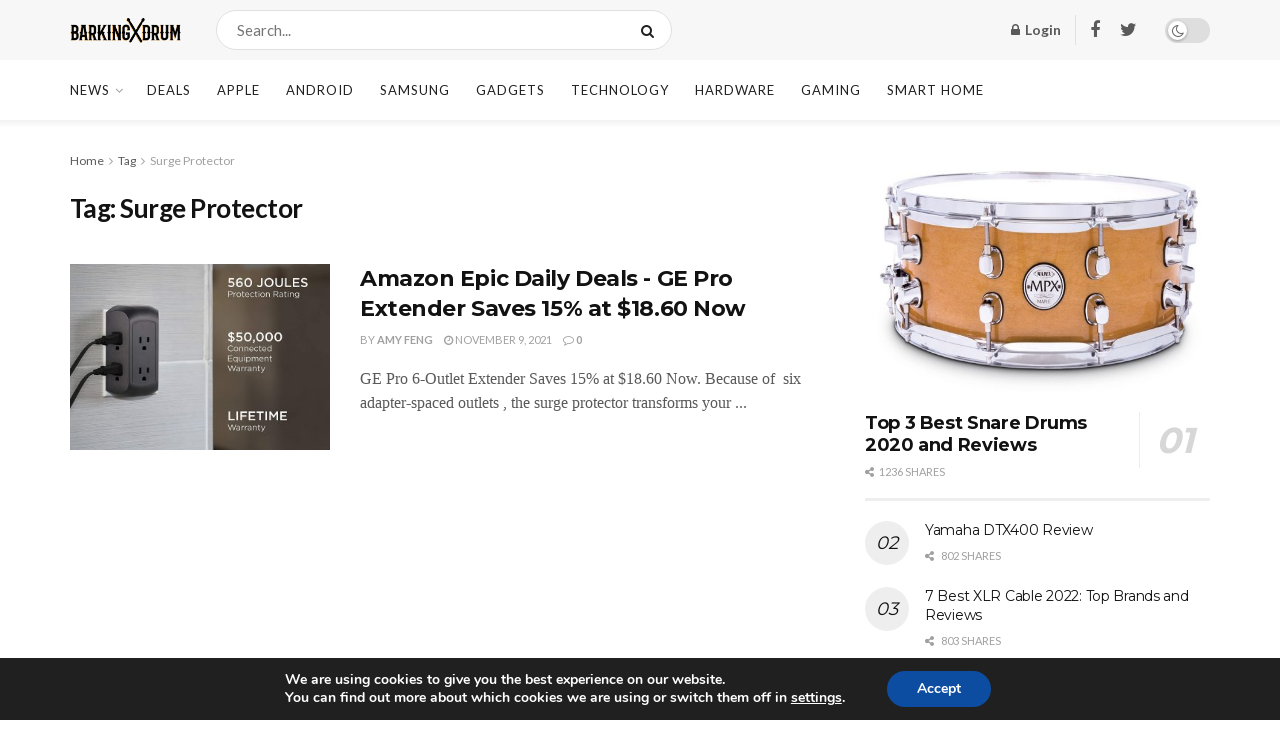

--- FILE ---
content_type: text/html; charset=UTF-8
request_url: https://barkingdrum.com/tag/surge-protector/
body_size: 27436
content:
<!doctype html>
<!--[if lt IE 7]> <html class="no-js lt-ie9 lt-ie8 lt-ie7" lang="en-US"> <![endif]-->
<!--[if IE 7]>    <html class="no-js lt-ie9 lt-ie8" lang="en-US"> <![endif]-->
<!--[if IE 8]>    <html class="no-js lt-ie9" lang="en-US"> <![endif]-->
<!--[if IE 9]>    <html class="no-js lt-ie10" lang="en-US"> <![endif]-->
<!--[if gt IE 8]><!--> <html class="no-js" lang="en-US"> <!--<![endif]-->
<head>
    <meta http-equiv="Content-Type" content="text/html; charset=UTF-8" />
    <meta name='viewport' content='width=device-width, initial-scale=1, user-scalable=yes' />
    <link rel="profile" href="https://gmpg.org/xfn/11" />
    <link rel="pingback" href="https://barkingdrum.com/xmlrpc.php" />
    <meta name='robots' content='noindex, follow' />

<!-- Google Tag Manager for WordPress by gtm4wp.com -->
<script data-cfasync="false" data-pagespeed-no-defer type="text/javascript">//<![CDATA[
	var gtm4wp_datalayer_name = "dataLayer";
	var dataLayer = dataLayer || [];
//]]>
</script>
<!-- End Google Tag Manager for WordPress by gtm4wp.com -->			<script type="text/javascript">
              var jnews_ajax_url = '/?ajax-request=jnews'
			</script>
			<script type="text/javascript">;window.jnews=window.jnews||{},window.jnews.library=window.jnews.library||{},window.jnews.library=function(){"use strict";var t=this;t.win=window,t.doc=document,t.globalBody=t.doc.getElementsByTagName("body")[0],t.globalBody=t.globalBody?t.globalBody:t.doc,t.win.jnewsDataStorage=t.win.jnewsDataStorage||{_storage:new WeakMap,put:function(t,e,n){this._storage.has(t)||this._storage.set(t,new Map),this._storage.get(t).set(e,n)},get:function(t,e){return this._storage.get(t).get(e)},has:function(t,e){return this._storage.has(t)&&this._storage.get(t).has(e)},remove:function(t,e){var n=this._storage.get(t).delete(e);return 0===!this._storage.get(t).size&&this._storage.delete(t),n}},t.windowWidth=function(){return t.win.innerWidth||t.docEl.clientWidth||t.globalBody.clientWidth},t.windowHeight=function(){return t.win.innerHeight||t.docEl.clientHeight||t.globalBody.clientHeight},t.requestAnimationFrame=t.win.requestAnimationFrame||t.win.webkitRequestAnimationFrame||t.win.mozRequestAnimationFrame||t.win.msRequestAnimationFrame||window.oRequestAnimationFrame||function(t){return setTimeout(t,1e3/60)},t.cancelAnimationFrame=t.win.cancelAnimationFrame||t.win.webkitCancelAnimationFrame||t.win.webkitCancelRequestAnimationFrame||t.win.mozCancelAnimationFrame||t.win.msCancelRequestAnimationFrame||t.win.oCancelRequestAnimationFrame||function(t){clearTimeout(t)},t.classListSupport="classList"in document.createElement("_"),t.hasClass=t.classListSupport?function(t,e){return t.classList.contains(e)}:function(t,e){return t.className.indexOf(e)>=0},t.addClass=t.classListSupport?function(e,n){t.hasClass(e,n)||e.classList.add(n)}:function(e,n){t.hasClass(e,n)||(e.className+=" "+n)},t.removeClass=t.classListSupport?function(e,n){t.hasClass(e,n)&&e.classList.remove(n)}:function(e,n){t.hasClass(e,n)&&(e.className=e.className.replace(n,""))},t.objKeys=function(t){var e=[];for(var n in t)Object.prototype.hasOwnProperty.call(t,n)&&e.push(n);return e},t.isObjectSame=function(t,e){var n=!0;return JSON.stringify(t)!==JSON.stringify(e)&&(n=!1),n},t.extend=function(){for(var t,e,n,i=arguments[0]||{},o=1,a=arguments.length;o<a;o++)if(null!==(t=arguments[o]))for(e in t)i!==(n=t[e])&&void 0!==n&&(i[e]=n);return i},t.dataStorage=t.win.jnewsDataStorage,t.isVisible=function(t){return 0!==t.offsetWidth&&0!==t.offsetHeight||t.getBoundingClientRect().length},t.getHeight=function(t){return t.offsetHeight||t.clientHeight||t.getBoundingClientRect().height},t.getWidth=function(t){return t.offsetWidth||t.clientWidth||t.getBoundingClientRect().width},t.supportsPassive=!1;try{var e=Object.defineProperty({},"passive",{get:function(){t.supportsPassive=!0}});"createEvent"in t.doc?t.win.addEventListener("test",null,e):"fireEvent"in t.doc&&t.win.attachEvent("test",null)}catch(t){}t.passiveOption=!!t.supportsPassive&&{passive:!0},t.addEvents=function(e,n,i){for(var o in n){var a=["touchstart","touchmove"].indexOf(o)>=0&&!i&&t.passiveOption;"createEvent"in t.doc?e.addEventListener(o,n[o],a):"fireEvent"in t.doc&&e.attachEvent("on"+o,n[o])}},t.removeEvents=function(e,n){for(var i in n)"createEvent"in t.doc?e.removeEventListener(i,n[i]):"fireEvent"in t.doc&&e.detachEvent("on"+i,n[i])},t.triggerEvents=function(e,n,i){var o;i=i||{detail:null};return"createEvent"in t.doc?(!(o=t.doc.createEvent("CustomEvent")||new CustomEvent(n)).initCustomEvent||o.initCustomEvent(n,!0,!1,i),void e.dispatchEvent(o)):"fireEvent"in t.doc?((o=t.doc.createEventObject()).eventType=n,void e.fireEvent("on"+o.eventType,o)):void 0},t.getParents=function(e,n){void 0===n&&(n=t.doc);for(var i=[],o=e.parentNode,a=!1;!a;)if(o){var s=o;s.querySelectorAll(n).length?a=!0:(i.push(s),o=s.parentNode)}else i=[],a=!0;return i},t.forEach=function(t,e,n){for(var i=0,o=t.length;i<o;i++)e.call(n,t[i],i)},t.getText=function(t){return t.innerText||t.textContent},t.setText=function(t,e){var n="object"==typeof e?e.innerText||e.textContent:e;t.innerText&&(t.innerText=n),t.textContent&&(t.textContent=n)},t.httpBuildQuery=function(e){return t.objKeys(e).reduce(function e(n){var i=arguments.length>1&&void 0!==arguments[1]?arguments[1]:null;return function(o,a){var s=n[a];a=encodeURIComponent(a);var r=i?"".concat(i,"[").concat(a,"]"):a;return null==s||"function"==typeof s?(o.push("".concat(r,"=")),o):["number","boolean","string"].includes(typeof s)?(o.push("".concat(r,"=").concat(encodeURIComponent(s))),o):(o.push(t.objKeys(s).reduce(e(s,r),[]).join("&")),o)}}(e),[]).join("&")},t.scrollTo=function(e,n,i){function o(t,e,n){this.start=this.position(),this.change=t-this.start,this.currentTime=0,this.increment=20,this.duration=void 0===n?500:n,this.callback=e,this.finish=!1,this.animateScroll()}return Math.easeInOutQuad=function(t,e,n,i){return(t/=i/2)<1?n/2*t*t+e:-n/2*(--t*(t-2)-1)+e},o.prototype.stop=function(){this.finish=!0},o.prototype.move=function(e){t.doc.documentElement.scrollTop=e,t.globalBody.parentNode.scrollTop=e,t.globalBody.scrollTop=e},o.prototype.position=function(){return t.doc.documentElement.scrollTop||t.globalBody.parentNode.scrollTop||t.globalBody.scrollTop},o.prototype.animateScroll=function(){this.currentTime+=this.increment;var e=Math.easeInOutQuad(this.currentTime,this.start,this.change,this.duration);this.move(e),this.currentTime<this.duration&&!this.finish?t.requestAnimationFrame.call(t.win,this.animateScroll.bind(this)):this.callback&&"function"==typeof this.callback&&this.callback()},new o(e,n,i)},t.unwrap=function(e){var n,i=e;t.forEach(e,(function(t,e){n?n+=t:n=t})),i.replaceWith(n)},t.performance={start:function(t){performance.mark(t+"Start")},stop:function(t){performance.mark(t+"End"),performance.measure(t,t+"Start",t+"End")}},t.fps=function(){var e=0,n=0,i=0;!function(){var o=e=0,a=0,s=0,r=document.getElementById("fpsTable"),c=function(e){void 0===document.getElementsByTagName("body")[0]?t.requestAnimationFrame.call(t.win,(function(){c(e)})):document.getElementsByTagName("body")[0].appendChild(e)};null===r&&((r=document.createElement("div")).style.position="fixed",r.style.top="120px",r.style.left="10px",r.style.width="100px",r.style.height="20px",r.style.border="1px solid black",r.style.fontSize="11px",r.style.zIndex="100000",r.style.backgroundColor="white",r.id="fpsTable",c(r));var l=function(){i++,n=Date.now(),(a=(i/(s=(n-e)/1e3)).toPrecision(2))!=o&&(o=a,r.innerHTML=o+"fps"),1<s&&(e=n,i=0),t.requestAnimationFrame.call(t.win,l)};l()}()},t.instr=function(t,e){for(var n=0;n<e.length;n++)if(-1!==t.toLowerCase().indexOf(e[n].toLowerCase()))return!0},t.winLoad=function(e,n){function i(i){if("complete"===t.doc.readyState||"interactive"===t.doc.readyState)return!i||n?setTimeout(e,n||1):e(i),1}i()||t.addEvents(t.win,{load:i})},t.docReady=function(e,n){function i(i){if("complete"===t.doc.readyState||"interactive"===t.doc.readyState)return!i||n?setTimeout(e,n||1):e(i),1}i()||t.addEvents(t.doc,{DOMContentLoaded:i})},t.fireOnce=function(){t.docReady((function(){t.assets=t.assets||[],t.assets.length&&(t.boot(),t.load_assets())}),50)},t.boot=function(){t.length&&t.doc.querySelectorAll("style[media]").forEach((function(t){"not all"==t.getAttribute("media")&&t.removeAttribute("media")}))},t.create_js=function(e,n){var i=t.doc.createElement("script");switch(i.setAttribute("src",e),n){case"defer":i.setAttribute("defer",!0);break;case"async":i.setAttribute("async",!0);break;case"deferasync":i.setAttribute("defer",!0),i.setAttribute("async",!0)}t.globalBody.appendChild(i)},t.load_assets=function(){"object"==typeof t.assets&&t.forEach(t.assets.slice(0),(function(e,n){var i="";e.defer&&(i+="defer"),e.async&&(i+="async"),t.create_js(e.url,i);var o=t.assets.indexOf(e);o>-1&&t.assets.splice(o,1)})),t.assets=jnewsoption.au_scripts=window.jnewsads=[]},t.docReady((function(){t.globalBody=t.globalBody==t.doc?t.doc.getElementsByTagName("body")[0]:t.globalBody,t.globalBody=t.globalBody?t.globalBody:t.doc}))},window.jnews.library=new window.jnews.library;</script>
	<!-- This site is optimized with the Yoast SEO plugin v17.6 - https://yoast.com/wordpress/plugins/seo/ -->
	<title>Surge Protector Archives - BarkingDrum.com - Drums, Guides, Reviews</title>
	<meta property="og:locale" content="en_US" />
	<meta property="og:type" content="article" />
	<meta property="og:title" content="Surge Protector Archives - BarkingDrum.com - Drums, Guides, Reviews" />
	<meta property="og:url" content="https://barkingdrum.com/tag/surge-protector/" />
	<meta property="og:site_name" content="BarkingDrum.com - Drums, Guides, Reviews" />
	<script type="application/ld+json" class="yoast-schema-graph">{"@context":"https://schema.org","@graph":[{"@type":"Organization","@id":"https://barkingdrum.com/#organization","name":"Barking Drum","url":"https://barkingdrum.com/","sameAs":["https://www.facebook.com/theBarkingDrum/","https://www.instagram.com/barkingdrum/"],"logo":{"@type":"ImageObject","@id":"https://barkingdrum.com/#logo","inLanguage":"en-US","url":"https://barkingdrum.com/wp-content/uploads/2018/03/favicon.png","contentUrl":"https://barkingdrum.com/wp-content/uploads/2018/03/favicon.png","width":108,"height":108,"caption":"Barking Drum"},"image":{"@id":"https://barkingdrum.com/#logo"}},{"@type":"WebSite","@id":"https://barkingdrum.com/#website","url":"https://barkingdrum.com/","name":"BarkingDrum.com - Drums, Guides, Reviews","description":"","publisher":{"@id":"https://barkingdrum.com/#organization"},"potentialAction":[{"@type":"SearchAction","target":{"@type":"EntryPoint","urlTemplate":"https://barkingdrum.com/?s={search_term_string}"},"query-input":"required name=search_term_string"}],"inLanguage":"en-US"},{"@type":"CollectionPage","@id":"https://barkingdrum.com/tag/surge-protector/#webpage","url":"https://barkingdrum.com/tag/surge-protector/","name":"Surge Protector Archives - BarkingDrum.com - Drums, Guides, Reviews","isPartOf":{"@id":"https://barkingdrum.com/#website"},"breadcrumb":{"@id":"https://barkingdrum.com/tag/surge-protector/#breadcrumb"},"inLanguage":"en-US","potentialAction":[{"@type":"ReadAction","target":["https://barkingdrum.com/tag/surge-protector/"]}]},{"@type":"BreadcrumbList","@id":"https://barkingdrum.com/tag/surge-protector/#breadcrumb","itemListElement":[{"@type":"ListItem","position":1,"name":"Home","item":"https://barkingdrum.com/"},{"@type":"ListItem","position":2,"name":"Surge Protector"}]}]}</script>
	<!-- / Yoast SEO plugin. -->


<link rel='dns-prefetch' href='//barkingdrum.com' />
<link rel='dns-prefetch' href='//fonts.googleapis.com' />
<link rel='preconnect' href='https://fonts.gstatic.com' />
<link rel="alternate" type="application/rss+xml" title="BarkingDrum.com - Drums, Guides, Reviews &raquo; Feed" href="https://barkingdrum.com/feed/" />
<link rel="alternate" type="application/rss+xml" title="BarkingDrum.com - Drums, Guides, Reviews &raquo; Comments Feed" href="https://barkingdrum.com/comments/feed/" />
<link rel='stylesheet' id='wp-block-library-css'  href='https://barkingdrum.com/wp-includes/css/dist/block-library/style.min.css?ver=5.8.3' type='text/css' media='all' />
<link rel='stylesheet' id='wpzoom-social-icons-block-style-css'  href='https://barkingdrum.com/wp-content/plugins/social-icons-widget-by-wpzoom/block/dist/style-wpzoom-social-icons.css?ver=4.2.2' type='text/css' media='all' />
<link rel='stylesheet' id='wc-blocks-vendors-style-css'  href='https://barkingdrum.com/wp-content/plugins/woocommerce/packages/woocommerce-blocks/build/wc-blocks-vendors-style.css?ver=6.1.0' type='text/css' media='all' />
<link rel='stylesheet' id='wc-blocks-style-css'  href='https://barkingdrum.com/wp-content/plugins/woocommerce/packages/woocommerce-blocks/build/wc-blocks-style.css?ver=6.1.0' type='text/css' media='all' />
<link rel='stylesheet' id='contact-form-7-css'  href='https://barkingdrum.com/wp-content/plugins/contact-form-7/includes/css/styles.css?ver=5.5.2' type='text/css' media='all' />
<link rel='stylesheet' id='dhnf-style-css'  href='https://barkingdrum.com/wp-content/plugins/external-links-nofollow-open-in-new-tab-favicon/style.css?ver=5.8.3' type='text/css' media='all' />
<link rel='stylesheet' id='dashicons-css'  href='https://barkingdrum.com/wp-includes/css/dashicons.min.css?ver=5.8.3' type='text/css' media='all' />
<link rel='stylesheet' id='post-views-counter-frontend-css'  href='https://barkingdrum.com/wp-content/plugins/post-views-counter/css/frontend.css?ver=1.3.11' type='text/css' media='all' />
<link rel='stylesheet' id='woocommerce-layout-css'  href='https://barkingdrum.com/wp-content/plugins/woocommerce/assets/css/woocommerce-layout.css?ver=5.9.1' type='text/css' media='all' />
<link rel='stylesheet' id='woocommerce-smallscreen-css'  href='https://barkingdrum.com/wp-content/plugins/woocommerce/assets/css/woocommerce-smallscreen.css?ver=5.9.1' type='text/css' media='only screen and (max-width: 768px)' />
<link rel='stylesheet' id='woocommerce-general-css'  href='https://barkingdrum.com/wp-content/plugins/woocommerce/assets/css/woocommerce.css?ver=5.9.1' type='text/css' media='all' />
<style id='woocommerce-inline-inline-css' type='text/css'>
.woocommerce form .form-row .required { visibility: visible; }
</style>
<link rel='stylesheet' id='js_composer_front-css'  href='https://barkingdrum.com/wp-content/plugins/js_composer/assets/css/js_composer.min.css?ver=6.7.0' type='text/css' media='all' />
<link rel='stylesheet' id='wpzoom-social-icons-socicon-css'  href='https://barkingdrum.com/wp-content/plugins/social-icons-widget-by-wpzoom/assets/css/wpzoom-socicon.css?ver=1637142811' type='text/css' media='all' />
<link rel='stylesheet' id='wpzoom-social-icons-genericons-css'  href='https://barkingdrum.com/wp-content/plugins/social-icons-widget-by-wpzoom/assets/css/genericons.css?ver=1637142811' type='text/css' media='all' />
<link rel='stylesheet' id='wpzoom-social-icons-academicons-css'  href='https://barkingdrum.com/wp-content/plugins/social-icons-widget-by-wpzoom/assets/css/academicons.min.css?ver=1637142811' type='text/css' media='all' />
<link rel='stylesheet' id='wpzoom-social-icons-font-awesome-3-css'  href='https://barkingdrum.com/wp-content/plugins/social-icons-widget-by-wpzoom/assets/css/font-awesome-3.min.css?ver=1637142811' type='text/css' media='all' />
<link rel='stylesheet' id='wpzoom-social-icons-styles-css'  href='https://barkingdrum.com/wp-content/plugins/social-icons-widget-by-wpzoom/assets/css/wpzoom-social-icons-styles.css?ver=1637142811' type='text/css' media='all' />
<link rel='stylesheet' id='jeg_customizer_font-css'  href='//fonts.googleapis.com/css?family=Lato%3Aregular%2C700%7CMontserrat%3Aregular%2C700&#038;display=swap&#038;ver=1.2.6' type='text/css' media='all' />
<link rel='stylesheet' id='tablepress-default-css'  href='https://barkingdrum.com/wp-content/plugins/tablepress/css/default.min.css?ver=1.14' type='text/css' media='all' />
<link rel='stylesheet' id='addtoany-css'  href='https://barkingdrum.com/wp-content/plugins/add-to-any/addtoany.min.css?ver=1.15' type='text/css' media='all' />
<link rel='stylesheet' id='jnews-frontend-css'  href='https://barkingdrum.com/wp-content/themes/jnews/assets/dist/frontend.min.css?ver=9.0.6' type='text/css' media='all' />
<link rel='stylesheet' id='jnews-elementor-css'  href='https://barkingdrum.com/wp-content/themes/jnews/assets/css/elementor-frontend.css?ver=9.0.6' type='text/css' media='all' />
<link rel='stylesheet' id='jnews-style-css'  href='https://barkingdrum.com/wp-content/themes/jnews/style.css?ver=9.0.6' type='text/css' media='all' />
<link rel='stylesheet' id='jnews-darkmode-css'  href='https://barkingdrum.com/wp-content/themes/jnews/assets/css/darkmode.css?ver=9.0.6' type='text/css' media='all' />
<link rel='stylesheet' id='jnews-scheme-css'  href='https://barkingdrum.com/wp-content/themes/jnews/data/import/newsplus/scheme.css?ver=9.0.6' type='text/css' media='all' />
<link rel='stylesheet' id='moove_gdpr_frontend-css'  href='https://barkingdrum.com/wp-content/plugins/gdpr-cookie-compliance/dist/styles/gdpr-main.css?ver=4.6.1' type='text/css' media='all' />
<style id='moove_gdpr_frontend-inline-css' type='text/css'>
#moove_gdpr_cookie_modal,#moove_gdpr_cookie_info_bar,.gdpr_cookie_settings_shortcode_content{font-family:Nunito,sans-serif}#moove_gdpr_save_popup_settings_button{background-color:#373737;color:#fff}#moove_gdpr_save_popup_settings_button:hover{background-color:#000}#moove_gdpr_cookie_info_bar .moove-gdpr-info-bar-container .moove-gdpr-info-bar-content a.mgbutton,#moove_gdpr_cookie_info_bar .moove-gdpr-info-bar-container .moove-gdpr-info-bar-content button.mgbutton{background-color:#0C4DA2}#moove_gdpr_cookie_modal .moove-gdpr-modal-content .moove-gdpr-modal-footer-content .moove-gdpr-button-holder a.mgbutton,#moove_gdpr_cookie_modal .moove-gdpr-modal-content .moove-gdpr-modal-footer-content .moove-gdpr-button-holder button.mgbutton,.gdpr_cookie_settings_shortcode_content .gdpr-shr-button.button-green{background-color:#0C4DA2;border-color:#0C4DA2}#moove_gdpr_cookie_modal .moove-gdpr-modal-content .moove-gdpr-modal-footer-content .moove-gdpr-button-holder a.mgbutton:hover,#moove_gdpr_cookie_modal .moove-gdpr-modal-content .moove-gdpr-modal-footer-content .moove-gdpr-button-holder button.mgbutton:hover,.gdpr_cookie_settings_shortcode_content .gdpr-shr-button.button-green:hover{background-color:#fff;color:#0C4DA2}#moove_gdpr_cookie_modal .moove-gdpr-modal-content .moove-gdpr-modal-close i,#moove_gdpr_cookie_modal .moove-gdpr-modal-content .moove-gdpr-modal-close span.gdpr-icon{background-color:#0C4DA2;border:1px solid #0C4DA2}#moove_gdpr_cookie_info_bar span.change-settings-button.focus-g{-webkit-box-shadow:0 0 1px 3px #0C4DA2;-moz-box-shadow:0 0 1px 3px #0C4DA2;box-shadow:0 0 1px 3px #0C4DA2}#moove_gdpr_cookie_modal .moove-gdpr-modal-content .moove-gdpr-modal-close i:hover,#moove_gdpr_cookie_modal .moove-gdpr-modal-content .moove-gdpr-modal-close span.gdpr-icon:hover,#moove_gdpr_cookie_info_bar span[data-href]>u.change-settings-button{color:#0C4DA2}#moove_gdpr_cookie_modal .moove-gdpr-modal-content .moove-gdpr-modal-left-content #moove-gdpr-menu li.menu-item-selected a span.gdpr-icon,#moove_gdpr_cookie_modal .moove-gdpr-modal-content .moove-gdpr-modal-left-content #moove-gdpr-menu li.menu-item-selected button span.gdpr-icon{color:inherit}#moove_gdpr_cookie_modal .moove-gdpr-modal-content .moove-gdpr-modal-left-content #moove-gdpr-menu li:hover a,#moove_gdpr_cookie_modal .moove-gdpr-modal-content .moove-gdpr-modal-left-content #moove-gdpr-menu li:hover button{color:#000}#moove_gdpr_cookie_modal .moove-gdpr-modal-content .moove-gdpr-modal-left-content #moove-gdpr-menu li a span.gdpr-icon,#moove_gdpr_cookie_modal .moove-gdpr-modal-content .moove-gdpr-modal-left-content #moove-gdpr-menu li button span.gdpr-icon{color:inherit}#moove_gdpr_cookie_modal .gdpr-acc-link{line-height:0;font-size:0;color:transparent;position:absolute}#moove_gdpr_cookie_modal .moove-gdpr-modal-content .moove-gdpr-modal-close:hover i,#moove_gdpr_cookie_modal .moove-gdpr-modal-content .moove-gdpr-modal-left-content #moove-gdpr-menu li a,#moove_gdpr_cookie_modal .moove-gdpr-modal-content .moove-gdpr-modal-left-content #moove-gdpr-menu li button,#moove_gdpr_cookie_modal .moove-gdpr-modal-content .moove-gdpr-modal-left-content #moove-gdpr-menu li button i,#moove_gdpr_cookie_modal .moove-gdpr-modal-content .moove-gdpr-modal-left-content #moove-gdpr-menu li a i,#moove_gdpr_cookie_modal .moove-gdpr-modal-content .moove-gdpr-tab-main .moove-gdpr-tab-main-content a:hover,#moove_gdpr_cookie_info_bar.moove-gdpr-dark-scheme .moove-gdpr-info-bar-container .moove-gdpr-info-bar-content a.mgbutton:hover,#moove_gdpr_cookie_info_bar.moove-gdpr-dark-scheme .moove-gdpr-info-bar-container .moove-gdpr-info-bar-content button.mgbutton:hover,#moove_gdpr_cookie_info_bar.moove-gdpr-dark-scheme .moove-gdpr-info-bar-container .moove-gdpr-info-bar-content a:hover,#moove_gdpr_cookie_info_bar.moove-gdpr-dark-scheme .moove-gdpr-info-bar-container .moove-gdpr-info-bar-content button:hover,#moove_gdpr_cookie_info_bar.moove-gdpr-dark-scheme .moove-gdpr-info-bar-container .moove-gdpr-info-bar-content span.change-settings-button:hover,#moove_gdpr_cookie_info_bar.moove-gdpr-dark-scheme .moove-gdpr-info-bar-container .moove-gdpr-info-bar-content u.change-settings-button:hover,#moove_gdpr_cookie_info_bar span[data-href]>u.change-settings-button,#moove_gdpr_cookie_info_bar.moove-gdpr-dark-scheme .moove-gdpr-info-bar-container .moove-gdpr-info-bar-content a.mgbutton.focus-g,#moove_gdpr_cookie_info_bar.moove-gdpr-dark-scheme .moove-gdpr-info-bar-container .moove-gdpr-info-bar-content button.mgbutton.focus-g,#moove_gdpr_cookie_info_bar.moove-gdpr-dark-scheme .moove-gdpr-info-bar-container .moove-gdpr-info-bar-content a.focus-g,#moove_gdpr_cookie_info_bar.moove-gdpr-dark-scheme .moove-gdpr-info-bar-container .moove-gdpr-info-bar-content button.focus-g,#moove_gdpr_cookie_info_bar.moove-gdpr-dark-scheme .moove-gdpr-info-bar-container .moove-gdpr-info-bar-content span.change-settings-button.focus-g,#moove_gdpr_cookie_info_bar.moove-gdpr-dark-scheme .moove-gdpr-info-bar-container .moove-gdpr-info-bar-content u.change-settings-button.focus-g{color:#0C4DA2}#moove_gdpr_cookie_modal .moove-gdpr-modal-content .moove-gdpr-modal-left-content #moove-gdpr-menu li.menu-item-selected a,#moove_gdpr_cookie_modal .moove-gdpr-modal-content .moove-gdpr-modal-left-content #moove-gdpr-menu li.menu-item-selected button{color:#000}#moove_gdpr_cookie_modal .moove-gdpr-modal-content .moove-gdpr-modal-left-content #moove-gdpr-menu li.menu-item-selected a i,#moove_gdpr_cookie_modal .moove-gdpr-modal-content .moove-gdpr-modal-left-content #moove-gdpr-menu li.menu-item-selected button i{color:#000}#moove_gdpr_cookie_modal.gdpr_lightbox-hide{display:none}
</style>
<link rel='preload' as='font'  id='wpzoom-social-icons-font-academicons-ttf-css'  href='https://barkingdrum.com/wp-content/plugins/social-icons-widget-by-wpzoom/assets/font/academicons.ttf?v=1.8.6'  type='font/ttf' crossorigin />
<link rel='preload' as='font'  id='wpzoom-social-icons-font-academicons-woff-css'  href='https://barkingdrum.com/wp-content/plugins/social-icons-widget-by-wpzoom/assets/font/academicons.woff?v=1.8.6'  type='font/woff' crossorigin />
<link rel='preload' as='font'  id='wpzoom-social-icons-font-fontawesome-3-ttf-css'  href='https://barkingdrum.com/wp-content/plugins/social-icons-widget-by-wpzoom/assets/font/fontawesome-webfont.ttf?v=4.7.0'  type='font/ttf' crossorigin />
<link rel='preload' as='font'  id='wpzoom-social-icons-font-fontawesome-3-woff-css'  href='https://barkingdrum.com/wp-content/plugins/social-icons-widget-by-wpzoom/assets/font/fontawesome-webfont.woff?v=4.7.0'  type='font/woff' crossorigin />
<link rel='preload' as='font'  id='wpzoom-social-icons-font-fontawesome-3-woff2-css'  href='https://barkingdrum.com/wp-content/plugins/social-icons-widget-by-wpzoom/assets/font/fontawesome-webfont.woff2?v=4.7.0'  type='font/woff2' crossorigin />
<link rel='preload' as='font'  id='wpzoom-social-icons-font-genericons-ttf-css'  href='https://barkingdrum.com/wp-content/plugins/social-icons-widget-by-wpzoom/assets/font/Genericons.ttf'  type='font/ttf' crossorigin />
<link rel='preload' as='font'  id='wpzoom-social-icons-font-genericons-woff-css'  href='https://barkingdrum.com/wp-content/plugins/social-icons-widget-by-wpzoom/assets/font/Genericons.woff'  type='font/woff' crossorigin />
<link rel='preload' as='font'  id='wpzoom-social-icons-font-socicon-ttf-css'  href='https://barkingdrum.com/wp-content/plugins/social-icons-widget-by-wpzoom/assets/font/socicon.ttf?v=4.2.2'  type='font/ttf' crossorigin />
<link rel='preload' as='font'  id='wpzoom-social-icons-font-socicon-woff-css'  href='https://barkingdrum.com/wp-content/plugins/social-icons-widget-by-wpzoom/assets/font/socicon.woff?v=4.2.2'  type='font/woff' crossorigin />
<link rel='stylesheet' id='jnews-paywall-css'  href='https://barkingdrum.com/wp-content/plugins/jnews-paywall/assets/css/jpw-frontend.css?ver=9.0.3' type='text/css' media='all' />
<link rel='stylesheet' id='jnews-select-share-css'  href='https://barkingdrum.com/wp-content/plugins/jnews-social-share/assets/css/plugin.css' type='text/css' media='all' />
<script type='text/javascript' id='addtoany-js-after'>
window.a2a_config=window.a2a_config||{};a2a_config.callbacks=[];a2a_config.overlays=[];a2a_config.templates={};
(function(d,s,a,b){a=d.createElement(s);b=d.getElementsByTagName(s)[0];a.async=1;a.src="https://static.addtoany.com/menu/page.js";b.parentNode.insertBefore(a,b);})(document,"script");
</script>
<script type='text/javascript' src='https://barkingdrum.com/wp-includes/js/jquery/jquery.min.js?ver=3.6.0' id='jquery-core-js'></script>
<script type='text/javascript' src='https://barkingdrum.com/wp-includes/js/jquery/jquery-migrate.min.js?ver=3.3.2' id='jquery-migrate-js'></script>
<script type='text/javascript' src='https://barkingdrum.com/wp-content/plugins/add-to-any/addtoany.min.js?ver=1.1' id='addtoany-jquery-js'></script>
<script type='text/javascript' src='https://barkingdrum.com/wp-content/plugins/woocommerce/assets/js/jquery-blockui/jquery.blockUI.min.js?ver=2.7.0-wc.5.9.1' id='jquery-blockui-js'></script>
<script type='text/javascript' id='wc-add-to-cart-js-extra'>
/* <![CDATA[ */
var wc_add_to_cart_params = {"ajax_url":"\/wp-admin\/admin-ajax.php","wc_ajax_url":"\/?wc-ajax=%%endpoint%%","i18n_view_cart":"View cart","cart_url":"https:\/\/barkingdrum.com\/cart\/","is_cart":"","cart_redirect_after_add":"no"};
/* ]]> */
</script>
<script type='text/javascript' src='https://barkingdrum.com/wp-content/plugins/woocommerce/assets/js/frontend/add-to-cart.min.js?ver=5.9.1' id='wc-add-to-cart-js'></script>
<script type='text/javascript' src='https://barkingdrum.com/wp-content/plugins/duracelltomi-google-tag-manager/js/gtm4wp-form-move-tracker.js?ver=1.13.1' id='gtm4wp-form-move-tracker-js'></script>
<script type='text/javascript' src='https://barkingdrum.com/wp-content/plugins/js_composer/assets/js/vendors/woocommerce-add-to-cart.js?ver=6.7.0' id='vc_woocommerce-add-to-cart-js-js'></script>
<!-- Snippets by Add to All --><script type="text/javascript">var ajaxurl = "https://barkingdrum.com/wp-admin/admin-ajax.php";</script>    <script type="text/javascript">
        function nxsPostToFav(obj){ obj.preventDefault;
            var k = obj.target.split("-"); var nt = k[0]; var ii = k[1];  var pid = k[2];
            var data = {  action:'nxs_snap_aj', nxsact: 'manPost', nt:nt, id: pid, nid: ii, et_load_builder_modules:1, _wpnonce: '21ef96b01b'};
            jQuery('#nxsFavNoticeCnt').html('<p> Posting... </p>'); jQuery('#nxsFavNotice').modal({ fadeDuration: 50 });
            jQuery.post('https://barkingdrum.com/wp-admin/admin-ajax.php', data, function(response) { if (response=='') response = 'Message Posted';
                jQuery('#nxsFavNoticeCnt').html('<p> ' + response + '</p>' +'<input type="button"  onclick="jQuery.modal.close();" class="bClose" value="Close" />');
            });
        }
    </script><script charset="UTF-8" id="LA_COLLECT" src="//sdk.51.la/js-sdk-pro.min.js"></script>
                <script>LA.init({id: "JgXaxuGB2GyCYE0t",ck: "JgXaxuGB2GyCYE0t"})</script>
<!-- Google Tag Manager for WordPress by gtm4wp.com -->
<script data-cfasync="false" data-pagespeed-no-defer type="text/javascript">//<![CDATA[
	var dataLayer_content = {"pagePostType":"post","pagePostType2":"tag-post"};
	dataLayer.push( dataLayer_content );//]]>
</script>
<script data-cfasync="false">//<![CDATA[
(function(w,d,s,l,i){w[l]=w[l]||[];w[l].push({'gtm.start':
new Date().getTime(),event:'gtm.js'});var f=d.getElementsByTagName(s)[0],
j=d.createElement(s),dl=l!='dataLayer'?'&l='+l:'';j.async=true;j.src=
'//www.googletagmanager.com/gtm.'+'js?id='+i+dl;f.parentNode.insertBefore(j,f);
})(window,document,'script','dataLayer','GTM-M36XQXR');//]]>
</script>
<!-- End Google Tag Manager -->
<!-- End Google Tag Manager for WordPress by gtm4wp.com -->	<noscript><style>.woocommerce-product-gallery{ opacity: 1 !important; }</style></noscript>
	<meta name="generator" content="Powered by WPBakery Page Builder - drag and drop page builder for WordPress."/>
<!-- Custom CSS -->
<style>
/* recent posts extended text fix */
aside h3.rpwe-title {
    font-size: 12px !important;
    text-align: center;
}

/* sidebar jump fix*/
.scn ul li a:hover {
    margin-left: 0px !important;
}


/* 4.0 CTA */
a.checkprcbttn {

    text-decoration: none !important;
    color: #fff;
    background: #ea7309;
    width: 100%;
    display: inline-block;
    font-size: 1.73333em;
    padding-top: 25px;
    padding-bottom: 25px;
}


/* Uncomment this if you want to change the Quick Overview background colour

/* Review Overview background */
@media (min-width: 300px){
.overviewbg {
  background-image: none !important;
  background: #F6F6F6 !important;
}
}


/* Tables
================================== */

/* Forked with love from https://css-tricks.com/accessible-simple-responsive-tables/ */

.HPDMLtable {
  display: flex;
  flex-wrap: wrap;
  margin: 0 0 3em 0;
  padding: 0;
  border: 1px solid #eee;
}
.HPDMLtable div {
    -webkit-box-sizing: border-box;
    box-sizing: border-box;
}
.HPDMLtable-cell {
  box-sizing: border-box;
  flex-grow: 1;
  width: 100%;
  padding: 0.8em 1.2em;
  overflow: hidden;
  list-style: none;
  border: solid 1px #eee;
}
.HPDMLtable-cell > h1,
.HPDMLtable-cell > h2,
.HPDMLtable-cell > h3,
.HPDMLtable-cell > h4,
.HPDMLtable-cell > h5,
.HPDMLtable-cell > h6 {
  margin: 0;
}
/* Table column sizing
================================== */
.HPDMLtable--2cols > .HPDMLtable-cell {
  width: 50%;
}
.HPDMLtable--3cols > .HPDMLtable-cell {
  width: 33.33%;
}
.HPDMLtable--4cols > .HPDMLtable-cell {
  width: 25%;
}
.HPDMLtable--5cols > .HPDMLtable-cell {
  width: 20%;
}
.HPDMLtable--6cols > .HPDMLtable-cell {
  width: 16.6%;
}

.HPDMLtable p {
  padding: 0;
  margin: 0;
}

.HPDMLtable img {
  padding: 0;
  margin: 0;
  box-shadow: none;
}

.HPDMLtable .checkprcbttn_small {
    color: #fff !important;
    background-color: #ea7309;
    display: block;
    padding: 4px;
    text-decoration: none;
    font-size: 14px;
    border: solid 1px #a85206;
}
.HPDMLtable .checkprcbttn_small:hover {
    background-color: #cb6306;
}

.HPDMLtable-cell--head { 
  display: flex;
  align-items: center;
  text-align: center;
}

/* Responsive
==================================== */
@media all and (max-width: 768px) {
  .HPDMLtable--collapse {
    display: block;
  }
  .HPDMLtable--collapse > .HPDMLtable-cell {
    width: 100% !important;
    display:block;
  }
  .HPDMLtable--collapse > .HPDMLtable-cell--foot {
    margin-bottom: 1em;
  }

}
.no-flexbox .HPDMLtable {
  display: block;
}
.no-flexbox .HPDMLtable > .HPDMLtable-cell {
  width: 100%;
}
.no-flexbox .HPDMLtable > .HPDMLtable-cell--foot {
  margin-bottom: 1em;
}


.jeg_share_top_container{
display:none;
}


/*隐藏定位的面包屑,但是其他子页也同时隐藏*/
/*.jeg_breadcrumbs #breadcrumbs{
display:none;
}*/


.jeg_sharelist {
display:none;
}



.last-modified {
display:none;
}

.toc_container{
display:none;
}

.jeg_meta_reading_time{
display:none;
}

</style>
<!-- Generated by https://wordpress.org/plugins/theme-junkie-custom-css/ -->
<link rel="icon" href="https://barkingdrum.com/wp-content/uploads/2019/07/cropped-bd528-32x32.png" sizes="32x32" />
<link rel="icon" href="https://barkingdrum.com/wp-content/uploads/2019/07/cropped-bd528-192x192.png" sizes="192x192" />
<link rel="apple-touch-icon" href="https://barkingdrum.com/wp-content/uploads/2019/07/cropped-bd528-180x180.png" />
<meta name="msapplication-TileImage" content="https://barkingdrum.com/wp-content/uploads/2019/07/cropped-bd528-270x270.png" />
<style id="jeg_dynamic_css" type="text/css" data-type="jeg_custom-css">body { --j-body-color : #5a5a5a; --j-accent-color : #3943b7; --j-alt-color : #3943b7; --j-heading-color : #121212; } body,.jeg_newsfeed_list .tns-outer .tns-controls button,.jeg_filter_button,.owl-carousel .owl-nav div,.jeg_readmore,.jeg_hero_style_7 .jeg_post_meta a,.widget_calendar thead th,.widget_calendar tfoot a,.jeg_socialcounter a,.entry-header .jeg_meta_like a,.entry-header .jeg_meta_comment a,.entry-content tbody tr:hover,.entry-content th,.jeg_splitpost_nav li:hover a,#breadcrumbs a,.jeg_author_socials a:hover,.jeg_footer_content a,.jeg_footer_bottom a,.jeg_cartcontent,.woocommerce .woocommerce-breadcrumb a { color : #5a5a5a; } a, .jeg_menu_style_5>li>a:hover, .jeg_menu_style_5>li.sfHover>a, .jeg_menu_style_5>li.current-menu-item>a, .jeg_menu_style_5>li.current-menu-ancestor>a, .jeg_navbar .jeg_menu:not(.jeg_main_menu)>li>a:hover, .jeg_midbar .jeg_menu:not(.jeg_main_menu)>li>a:hover, .jeg_side_tabs li.active, .jeg_block_heading_5 strong, .jeg_block_heading_6 strong, .jeg_block_heading_7 strong, .jeg_block_heading_8 strong, .jeg_subcat_list li a:hover, .jeg_subcat_list li button:hover, .jeg_pl_lg_7 .jeg_thumb .jeg_post_category a, .jeg_pl_xs_2:before, .jeg_pl_xs_4 .jeg_postblock_content:before, .jeg_postblock .jeg_post_title a:hover, .jeg_hero_style_6 .jeg_post_title a:hover, .jeg_sidefeed .jeg_pl_xs_3 .jeg_post_title a:hover, .widget_jnews_popular .jeg_post_title a:hover, .jeg_meta_author a, .widget_archive li a:hover, .widget_pages li a:hover, .widget_meta li a:hover, .widget_recent_entries li a:hover, .widget_rss li a:hover, .widget_rss cite, .widget_categories li a:hover, .widget_categories li.current-cat>a, #breadcrumbs a:hover, .jeg_share_count .counts, .commentlist .bypostauthor>.comment-body>.comment-author>.fn, span.required, .jeg_review_title, .bestprice .price, .authorlink a:hover, .jeg_vertical_playlist .jeg_video_playlist_play_icon, .jeg_vertical_playlist .jeg_video_playlist_item.active .jeg_video_playlist_thumbnail:before, .jeg_horizontal_playlist .jeg_video_playlist_play, .woocommerce li.product .pricegroup .button, .widget_display_forums li a:hover, .widget_display_topics li:before, .widget_display_replies li:before, .widget_display_views li:before, .bbp-breadcrumb a:hover, .jeg_mobile_menu li.sfHover>a, .jeg_mobile_menu li a:hover, .split-template-6 .pagenum, .jeg_mobile_menu_style_5>li>a:hover, .jeg_mobile_menu_style_5>li.sfHover>a, .jeg_mobile_menu_style_5>li.current-menu-item>a, .jeg_mobile_menu_style_5>li.current-menu-ancestor>a { color : #3943b7; } .jeg_menu_style_1>li>a:before, .jeg_menu_style_2>li>a:before, .jeg_menu_style_3>li>a:before, .jeg_side_toggle, .jeg_slide_caption .jeg_post_category a, .jeg_slider_type_1_wrapper .tns-controls button.tns-next, .jeg_block_heading_1 .jeg_block_title span, .jeg_block_heading_2 .jeg_block_title span, .jeg_block_heading_3, .jeg_block_heading_4 .jeg_block_title span, .jeg_block_heading_6:after, .jeg_pl_lg_box .jeg_post_category a, .jeg_pl_md_box .jeg_post_category a, .jeg_readmore:hover, .jeg_thumb .jeg_post_category a, .jeg_block_loadmore a:hover, .jeg_postblock.alt .jeg_block_loadmore a:hover, .jeg_block_loadmore a.active, .jeg_postblock_carousel_2 .jeg_post_category a, .jeg_heroblock .jeg_post_category a, .jeg_pagenav_1 .page_number.active, .jeg_pagenav_1 .page_number.active:hover, input[type="submit"], .btn, .button, .widget_tag_cloud a:hover, .popularpost_item:hover .jeg_post_title a:before, .jeg_splitpost_4 .page_nav, .jeg_splitpost_5 .page_nav, .jeg_post_via a:hover, .jeg_post_source a:hover, .jeg_post_tags a:hover, .comment-reply-title small a:before, .comment-reply-title small a:after, .jeg_storelist .productlink, .authorlink li.active a:before, .jeg_footer.dark .socials_widget:not(.nobg) a:hover .fa, div.jeg_breakingnews_title, .jeg_overlay_slider_bottom_wrapper .tns-controls button, .jeg_overlay_slider_bottom_wrapper .tns-controls button:hover, .jeg_vertical_playlist .jeg_video_playlist_current, .woocommerce span.onsale, .woocommerce #respond input#submit:hover, .woocommerce a.button:hover, .woocommerce button.button:hover, .woocommerce input.button:hover, .woocommerce #respond input#submit.alt, .woocommerce a.button.alt, .woocommerce button.button.alt, .woocommerce input.button.alt, .jeg_popup_post .caption, .jeg_footer.dark input[type="submit"], .jeg_footer.dark .btn, .jeg_footer.dark .button, .footer_widget.widget_tag_cloud a:hover, .jeg_inner_content .content-inner .jeg_post_category a:hover, #buddypress .standard-form button, #buddypress a.button, #buddypress input[type="submit"], #buddypress input[type="button"], #buddypress input[type="reset"], #buddypress ul.button-nav li a, #buddypress .generic-button a, #buddypress .generic-button button, #buddypress .comment-reply-link, #buddypress a.bp-title-button, #buddypress.buddypress-wrap .members-list li .user-update .activity-read-more a, div#buddypress .standard-form button:hover, div#buddypress a.button:hover, div#buddypress input[type="submit"]:hover, div#buddypress input[type="button"]:hover, div#buddypress input[type="reset"]:hover, div#buddypress ul.button-nav li a:hover, div#buddypress .generic-button a:hover, div#buddypress .generic-button button:hover, div#buddypress .comment-reply-link:hover, div#buddypress a.bp-title-button:hover, div#buddypress.buddypress-wrap .members-list li .user-update .activity-read-more a:hover, #buddypress #item-nav .item-list-tabs ul li a:before, .jeg_inner_content .jeg_meta_container .follow-wrapper a { background-color : #3943b7; } .jeg_block_heading_7 .jeg_block_title span, .jeg_readmore:hover, .jeg_block_loadmore a:hover, .jeg_block_loadmore a.active, .jeg_pagenav_1 .page_number.active, .jeg_pagenav_1 .page_number.active:hover, .jeg_pagenav_3 .page_number:hover, .jeg_prevnext_post a:hover h3, .jeg_overlay_slider .jeg_post_category, .jeg_sidefeed .jeg_post.active, .jeg_vertical_playlist.jeg_vertical_playlist .jeg_video_playlist_item.active .jeg_video_playlist_thumbnail img, .jeg_horizontal_playlist .jeg_video_playlist_item.active { border-color : #3943b7; } .jeg_tabpost_nav li.active, .woocommerce div.product .woocommerce-tabs ul.tabs li.active, .jeg_mobile_menu_style_1>li.current-menu-item a, .jeg_mobile_menu_style_1>li.current-menu-ancestor a, .jeg_mobile_menu_style_2>li.current-menu-item::after, .jeg_mobile_menu_style_2>li.current-menu-ancestor::after, .jeg_mobile_menu_style_3>li.current-menu-item::before, .jeg_mobile_menu_style_3>li.current-menu-ancestor::before { border-bottom-color : #3943b7; } .jeg_post_meta .fa, .entry-header .jeg_post_meta .fa, .jeg_review_stars, .jeg_price_review_list { color : #3943b7; } .jeg_share_button.share-float.share-monocrhome a { background-color : #3943b7; } h1,h2,h3,h4,h5,h6,.jeg_post_title a,.entry-header .jeg_post_title,.jeg_hero_style_7 .jeg_post_title a,.jeg_block_title,.jeg_splitpost_bar .current_title,.jeg_video_playlist_title,.gallery-caption,.jeg_push_notification_button>a.button { color : #121212; } .split-template-9 .pagenum, .split-template-10 .pagenum, .split-template-11 .pagenum, .split-template-12 .pagenum, .split-template-13 .pagenum, .split-template-15 .pagenum, .split-template-18 .pagenum, .split-template-20 .pagenum, .split-template-19 .current_title span, .split-template-20 .current_title span { background-color : #121212; } .jeg_midbar { height : 60px; } .jeg_midbar, .jeg_midbar.dark { background-color : #f7f7f7; } .jeg_header .jeg_bottombar.jeg_navbar,.jeg_bottombar .jeg_nav_icon { height : 60px; } .jeg_header .jeg_bottombar.jeg_navbar, .jeg_header .jeg_bottombar .jeg_main_menu:not(.jeg_menu_style_1) > li > a, .jeg_header .jeg_bottombar .jeg_menu_style_1 > li, .jeg_header .jeg_bottombar .jeg_menu:not(.jeg_main_menu) > li > a { line-height : 60px; } .jeg_header .jeg_bottombar, .jeg_header .jeg_bottombar.jeg_navbar_dark, .jeg_bottombar.jeg_navbar_boxed .jeg_nav_row, .jeg_bottombar.jeg_navbar_dark.jeg_navbar_boxed .jeg_nav_row { border-bottom-width : 0px; } .jeg_header .socials_widget > a > i.fa:before { color : #5a5a5a; } .jeg_header .socials_widget.nobg > a > span.jeg-icon svg { fill : #5a5a5a; } .jeg_header .socials_widget > a > span.jeg-icon svg { fill : #5a5a5a; } .jeg_nav_search { width : 50%; } .jnews .jeg_header .jeg_menu.jeg_top_menu > li > a { color : #000000; } .jeg_read_progress_wrapper .jeg_progress_container .progress-bar { background-color : #150578; } body,input,textarea,select,.chosen-container-single .chosen-single,.btn,.button { font-family: Lato,Helvetica,Arial,sans-serif; } .jeg_post_title, .entry-header .jeg_post_title, .jeg_single_tpl_2 .entry-header .jeg_post_title, .jeg_single_tpl_3 .entry-header .jeg_post_title, .jeg_single_tpl_6 .entry-header .jeg_post_title, .jeg_content .jeg_custom_title_wrapper .jeg_post_title { font-family: Montserrat,Helvetica,Arial,sans-serif; } .jeg_post_excerpt p, .content-inner p { font-family: Georgia,Times,"Times New Roman",serif; } .jeg_thumb .jeg_post_category a,.jeg_pl_lg_box .jeg_post_category a,.jeg_pl_md_box .jeg_post_category a,.jeg_postblock_carousel_2 .jeg_post_category a,.jeg_heroblock .jeg_post_category a,.jeg_slide_caption .jeg_post_category a { background-color : #3943b7; } .jeg_overlay_slider .jeg_post_category,.jeg_thumb .jeg_post_category a,.jeg_pl_lg_box .jeg_post_category a,.jeg_pl_md_box .jeg_post_category a,.jeg_postblock_carousel_2 .jeg_post_category a,.jeg_heroblock .jeg_post_category a,.jeg_slide_caption .jeg_post_category a { border-color : #3943b7; } </style><style type="text/css">
					.no_thumbnail .jeg_thumb,
					.thumbnail-container.no_thumbnail {
					    display: none !important;
					}
					.jeg_search_result .jeg_pl_xs_3.no_thumbnail .jeg_postblock_content,
					.jeg_sidefeed .jeg_pl_xs_3.no_thumbnail .jeg_postblock_content,
					.jeg_pl_sm.no_thumbnail .jeg_postblock_content {
					    margin-left: 0;
					}
					.jeg_postblock_11 .no_thumbnail .jeg_postblock_content,
					.jeg_postblock_12 .no_thumbnail .jeg_postblock_content,
					.jeg_postblock_12.jeg_col_3o3 .no_thumbnail .jeg_postblock_content  {
					    margin-top: 0;
					}
					.jeg_postblock_15 .jeg_pl_md_box.no_thumbnail .jeg_postblock_content,
					.jeg_postblock_19 .jeg_pl_md_box.no_thumbnail .jeg_postblock_content,
					.jeg_postblock_24 .jeg_pl_md_box.no_thumbnail .jeg_postblock_content,
					.jeg_sidefeed .jeg_pl_md_box .jeg_postblock_content {
					    position: relative;
					}
					.jeg_postblock_carousel_2 .no_thumbnail .jeg_post_title a,
					.jeg_postblock_carousel_2 .no_thumbnail .jeg_post_title a:hover,
					.jeg_postblock_carousel_2 .no_thumbnail .jeg_post_meta .fa {
					    color: #212121 !important;
					} 
				</style><style>button#responsive-menu-button,
#responsive-menu-container {
    display: none;
    -webkit-text-size-adjust: 100%;
}

@media screen and (max-width:0px) {

    #responsive-menu-container {
        display: block;
        position: fixed;
        top: 0;
        bottom: 0;
        z-index: 99998;
        padding-bottom: 5px;
        margin-bottom: -5px;
        outline: 1px solid transparent;
        overflow-y: auto;
        overflow-x: hidden;
    }

    #responsive-menu-container .responsive-menu-search-box {
        width: 100%;
        padding: 0 2%;
        border-radius: 2px;
        height: 50px;
        -webkit-appearance: none;
    }

    #responsive-menu-container.push-left,
    #responsive-menu-container.slide-left {
        transform: translateX(-100%);
        -ms-transform: translateX(-100%);
        -webkit-transform: translateX(-100%);
        -moz-transform: translateX(-100%);
    }

    .responsive-menu-open #responsive-menu-container.push-left,
    .responsive-menu-open #responsive-menu-container.slide-left {
        transform: translateX(0);
        -ms-transform: translateX(0);
        -webkit-transform: translateX(0);
        -moz-transform: translateX(0);
    }

    #responsive-menu-container.push-top,
    #responsive-menu-container.slide-top {
        transform: translateY(-100%);
        -ms-transform: translateY(-100%);
        -webkit-transform: translateY(-100%);
        -moz-transform: translateY(-100%);
    }

    .responsive-menu-open #responsive-menu-container.push-top,
    .responsive-menu-open #responsive-menu-container.slide-top {
        transform: translateY(0);
        -ms-transform: translateY(0);
        -webkit-transform: translateY(0);
        -moz-transform: translateY(0);
    }

    #responsive-menu-container.push-right,
    #responsive-menu-container.slide-right {
        transform: translateX(100%);
        -ms-transform: translateX(100%);
        -webkit-transform: translateX(100%);
        -moz-transform: translateX(100%);
    }

    .responsive-menu-open #responsive-menu-container.push-right,
    .responsive-menu-open #responsive-menu-container.slide-right {
        transform: translateX(0);
        -ms-transform: translateX(0);
        -webkit-transform: translateX(0);
        -moz-transform: translateX(0);
    }

    #responsive-menu-container.push-bottom,
    #responsive-menu-container.slide-bottom {
        transform: translateY(100%);
        -ms-transform: translateY(100%);
        -webkit-transform: translateY(100%);
        -moz-transform: translateY(100%);
    }

    .responsive-menu-open #responsive-menu-container.push-bottom,
    .responsive-menu-open #responsive-menu-container.slide-bottom {
        transform: translateY(0);
        -ms-transform: translateY(0);
        -webkit-transform: translateY(0);
        -moz-transform: translateY(0);
    }

    #responsive-menu-container,
    #responsive-menu-container:before,
    #responsive-menu-container:after,
    #responsive-menu-container *,
    #responsive-menu-container *:before,
    #responsive-menu-container *:after {
         box-sizing: border-box;
         margin: 0;
         padding: 0;
    }

    #responsive-menu-container #responsive-menu-search-box,
    #responsive-menu-container #responsive-menu-additional-content,
    #responsive-menu-container #responsive-menu-title {
        padding: 25px 5%;
    }

    #responsive-menu-container #responsive-menu,
    #responsive-menu-container #responsive-menu ul {
        width: 100%;
    }
    #responsive-menu-container #responsive-menu ul.responsive-menu-submenu {
        display: none;
    }

    #responsive-menu-container #responsive-menu ul.responsive-menu-submenu.responsive-menu-submenu-open {
         display: block;
    }

    #responsive-menu-container #responsive-menu ul.responsive-menu-submenu-depth-1 a.responsive-menu-item-link {
        padding-left:10%;
    }

    #responsive-menu-container #responsive-menu ul.responsive-menu-submenu-depth-2 a.responsive-menu-item-link {
        padding-left:15%;
    }

    #responsive-menu-container #responsive-menu ul.responsive-menu-submenu-depth-3 a.responsive-menu-item-link {
        padding-left:20%;
    }

    #responsive-menu-container #responsive-menu ul.responsive-menu-submenu-depth-4 a.responsive-menu-item-link {
        padding-left:25%;
    }

    #responsive-menu-container #responsive-menu ul.responsive-menu-submenu-depth-5 a.responsive-menu-item-link {
        padding-left:30%;
    }

    #responsive-menu-container li.responsive-menu-item {
        width: 100%;
        list-style: none;
    }

    #responsive-menu-container li.responsive-menu-item a {
        width: 100%;
        display: block;
        text-decoration: none;
        
        position: relative;
    }


     #responsive-menu-container #responsive-menu li.responsive-menu-item a {            padding: 0 5%;    }

    #responsive-menu-container .responsive-menu-submenu li.responsive-menu-item a {            padding: 0 5%;    }

    #responsive-menu-container li.responsive-menu-item a .fa {
        margin-right: 15px;
    }

    #responsive-menu-container li.responsive-menu-item a .responsive-menu-subarrow {
        position: absolute;
        top: 0;
        bottom: 0;
        text-align: center;
        overflow: hidden;
    }

    #responsive-menu-container li.responsive-menu-item a .responsive-menu-subarrow  .fa {
        margin-right: 0;
    }

    button#responsive-menu-button .responsive-menu-button-icon-inactive {
        display: none;
    }

    button#responsive-menu-button {
        z-index: 99999;
        display: none;
        overflow: hidden;
        outline: none;
    }

    button#responsive-menu-button img {
        max-width: 100%;
    }

    .responsive-menu-label {
        display: inline-block;
        font-weight: 600;
        margin: 0 5px;
        vertical-align: middle;
    }

    .responsive-menu-label .responsive-menu-button-text-open {
        display: none;
    }

    .responsive-menu-accessible {
        display: inline-block;
    }

    .responsive-menu-accessible .responsive-menu-box {
        display: inline-block;
        vertical-align: middle;
    }

    .responsive-menu-label.responsive-menu-label-top,
    .responsive-menu-label.responsive-menu-label-bottom
    {
        display: block;
        margin: 0 auto;
    }

    button#responsive-menu-button {
        padding: 0 0;
        display: inline-block;
        cursor: pointer;
        transition-property: opacity, filter;
        transition-duration: 0.15s;
        transition-timing-function: linear;
        font: inherit;
        color: inherit;
        text-transform: none;
        background-color: transparent;
        border: 0;
        margin: 0;
        overflow: visible;
    }

    .responsive-menu-box {
        width:25px;
        height:19px;
        display: inline-block;
        position: relative;
    }

    .responsive-menu-inner {
        display: block;
        top: 50%;
        margin-top:-1.5px;
    }

    .responsive-menu-inner,
    .responsive-menu-inner::before,
    .responsive-menu-inner::after {
         width:25px;
         height:3px;
         background-color:#ffffff;
         border-radius: 4px;
         position: absolute;
         transition-property: transform;
         transition-duration: 0.15s;
         transition-timing-function: ease;
    }

    .responsive-menu-open .responsive-menu-inner,
    .responsive-menu-open .responsive-menu-inner::before,
    .responsive-menu-open .responsive-menu-inner::after {
        background-color:#ffffff;
    }

    button#responsive-menu-button:hover .responsive-menu-inner,
    button#responsive-menu-button:hover .responsive-menu-inner::before,
    button#responsive-menu-button:hover .responsive-menu-inner::after,
    button#responsive-menu-button:hover .responsive-menu-open .responsive-menu-inner,
    button#responsive-menu-button:hover .responsive-menu-open .responsive-menu-inner::before,
    button#responsive-menu-button:hover .responsive-menu-open .responsive-menu-inner::after,
    button#responsive-menu-button:focus .responsive-menu-inner,
    button#responsive-menu-button:focus .responsive-menu-inner::before,
    button#responsive-menu-button:focus .responsive-menu-inner::after,
    button#responsive-menu-button:focus .responsive-menu-open .responsive-menu-inner,
    button#responsive-menu-button:focus .responsive-menu-open .responsive-menu-inner::before,
    button#responsive-menu-button:focus .responsive-menu-open .responsive-menu-inner::after {
        background-color:#ffffff;
    }

    .responsive-menu-inner::before,
    .responsive-menu-inner::after {
         content: "";
         display: block;
    }

    .responsive-menu-inner::before {
         top:-8px;
    }

    .responsive-menu-inner::after {
         bottom:-8px;
    }.responsive-menu-boring .responsive-menu-inner,
.responsive-menu-boring .responsive-menu-inner::before,
.responsive-menu-boring .responsive-menu-inner::after {
    transition-property: none;
}

.responsive-menu-boring.is-active .responsive-menu-inner {
    transform: rotate(45deg);
}

.responsive-menu-boring.is-active .responsive-menu-inner::before {
    top: 0;
    opacity: 0;
}

.responsive-menu-boring.is-active .responsive-menu-inner::after {
    bottom: 0;
    transform: rotate(-90deg);
}
    button#responsive-menu-button {
        width:55px;
        height:55px;
        position:fixed;
        top:15px;right:5%;            background:#000000    }        .responsive-menu-open button#responsive-menu-button {
            background:#000000
        }        .responsive-menu-open button#responsive-menu-button:hover,
        .responsive-menu-open button#responsive-menu-button:focus,
        button#responsive-menu-button:hover,
        button#responsive-menu-button:focus {
            background:#000000
        }
    button#responsive-menu-button .responsive-menu-box {
        color:#ffffff;
    }

    .responsive-menu-open button#responsive-menu-button .responsive-menu-box {
        color:#ffffff;
    }

    .responsive-menu-label {
        color:#ffffff;
        font-size:14px;
        line-height:13px;    }

    button#responsive-menu-button {
        display: inline-block;
        transition: transform 0.5s, background-color 0.5s;
    }
    #responsive-menu-container {
        width:75%;left: 0;
        transition: transform 0.5s;
        text-align:left;            font-family: 'Oswald';            background:#010101;    }

    #responsive-menu-container #responsive-menu-wrapper {
        background:#010101;
    }

    #responsive-menu-container #responsive-menu-additional-content {
        color:#ffffff;
    }

    #responsive-menu-container .responsive-menu-search-box {
        background:#ffffff;
        border: 2px solid #333333;
        color:#333333;
    }

    #responsive-menu-container .responsive-menu-search-box:-ms-input-placeholder {
        color:#c7c7cd;
    }

    #responsive-menu-container .responsive-menu-search-box::-webkit-input-placeholder {
        color:#c7c7cd;
    }

    #responsive-menu-container .responsive-menu-search-box:-moz-placeholder {
        color:#c7c7cd;
        opacity: 1;
    }

    #responsive-menu-container .responsive-menu-search-box::-moz-placeholder {
        color:#c7c7cd;
        opacity: 1;
    }

    #responsive-menu-container .responsive-menu-item-link,
    #responsive-menu-container #responsive-menu-title,
    #responsive-menu-container .responsive-menu-subarrow {
        transition: background-color 0.5s, border-color 0.5s, color 0.5s;
    }

    #responsive-menu-container #responsive-menu-title {
        background-color:#010101;
        color:#ffffff;
        font-size:18px;
        text-align:left;
    }

    #responsive-menu-container #responsive-menu-title a {
        color:#ffffff;
        font-size:18px;
        text-decoration: none;
    }

    #responsive-menu-container #responsive-menu-title a:hover {
        color:#edc22b;
    }

    #responsive-menu-container #responsive-menu-title:hover {
        background-color:#010101;
        color:#edc22b;
    }

    #responsive-menu-container #responsive-menu-title:hover a {
        color:#edc22b;
    }

    #responsive-menu-container #responsive-menu-title #responsive-menu-title-image {
        display: inline-block;
        vertical-align: middle;
        max-width: 100%;
        margin-bottom: 15px;
    }

    #responsive-menu-container #responsive-menu-title #responsive-menu-title-image img {        max-width: 100%;
    }

    #responsive-menu-container #responsive-menu > li.responsive-menu-item:first-child > a {
        border-top:1px solid #212121;
    }

    #responsive-menu-container #responsive-menu li.responsive-menu-item .responsive-menu-item-link {
        font-size:16px;
    }

    #responsive-menu-container #responsive-menu li.responsive-menu-item a {
        line-height:40px;
        border-bottom:1px solid #212121;
        color:#ffffff;
        background-color:#010101;            word-wrap: break-word;
            height: auto;
            padding-right:40px;    }

    #responsive-menu-container #responsive-menu li.responsive-menu-item a:hover {
        color:#edc22b;
        background-color:#010101;
        border-color:#212121;
    }

    #responsive-menu-container #responsive-menu li.responsive-menu-item a:hover .responsive-menu-subarrow {
        color:#ffffff;
        border-color:#3f3f3f;
        background-color:#3f3f3f;
    }

    #responsive-menu-container #responsive-menu li.responsive-menu-item a:hover .responsive-menu-subarrow.responsive-menu-subarrow-active {
        color:#ffffff;
        border-color:#3f3f3f;
        background-color:#3f3f3f;
    }

    #responsive-menu-container #responsive-menu li.responsive-menu-item a .responsive-menu-subarrow {right: 0;
        height:40px;
        line-height:40px;
        width:40px;
        color:#ffffff;        border-left:1px solid #212121;
        background-color:#212121;
    }

    #responsive-menu-container #responsive-menu li.responsive-menu-item a .responsive-menu-subarrow.responsive-menu-subarrow-active {
        color:#ffffff;
        border-color:#212121;
        background-color:#212121;
    }

    #responsive-menu-container #responsive-menu li.responsive-menu-item a .responsive-menu-subarrow.responsive-menu-subarrow-active:hover {
        color:#ffffff;
        border-color:#3f3f3f;
        background-color:#3f3f3f;
    }

    #responsive-menu-container #responsive-menu li.responsive-menu-item a .responsive-menu-subarrow:hover {
        color:#ffffff;
        border-color:#3f3f3f;
        background-color:#3f3f3f;
    }

    #responsive-menu-container #responsive-menu li.responsive-menu-current-item > .responsive-menu-item-link {
        background-color:#212121;
        color:#edc22b;
        border-color:#212121;
    }

    #responsive-menu-container #responsive-menu li.responsive-menu-current-item > .responsive-menu-item-link:hover {
        background-color:#3f3f3f;
        color:#edc22b;
        border-color:#3f3f3f;
    }        #responsive-menu-container #responsive-menu ul.responsive-menu-submenu li.responsive-menu-item .responsive-menu-item-link {                font-family:'Oswald';            font-size:16px;
            text-align:left;
        }

        #responsive-menu-container #responsive-menu ul.responsive-menu-submenu li.responsive-menu-item a {                word-wrap: break-word;
                height: auto;
                padding-right:40px;            line-height:40px;
            border-bottom:1px solid #212121;
            color:#ffffff;
            background-color:#010101;
        }

        #responsive-menu-container #responsive-menu ul.responsive-menu-submenu li.responsive-menu-item a:hover {
            color:#edc22b;
            background-color:#010101;
            border-color:#212121;
        }

        #responsive-menu-container #responsive-menu ul.responsive-menu-submenu li.responsive-menu-item a:hover .responsive-menu-subarrow {
            color:#ffffff;
            border-color:#3f3f3f;
            background-color:#3f3f3f;
        }

        #responsive-menu-container #responsive-menu ul.responsive-menu-submenu li.responsive-menu-item a:hover .responsive-menu-subarrow.responsive-menu-subarrow-active {
            color:#ffffff;
            border-color:#3f3f3f;
            background-color:#3f3f3f;
        }

        #responsive-menu-container #responsive-menu ul.responsive-menu-submenu li.responsive-menu-item a .responsive-menu-subarrow {                left:unset;
                right:0;            height:40px;
            line-height:40px;
            width:40px;
            color:#ffffff;                border-left:1px solid #212121  !important;
                border-right:unset  !important;            background-color:#212121;
        }

        #responsive-menu-container #responsive-menu ul.responsive-menu-submenu li.responsive-menu-item a .responsive-menu-subarrow.responsive-menu-subarrow-active {
            color:#ffffff;
            border-color:#212121;
            background-color:#212121;
        }

        #responsive-menu-container #responsive-menu ul.responsive-menu-submenu li.responsive-menu-item a .responsive-menu-subarrow.responsive-menu-subarrow-active:hover {
            color:#ffffff;
            border-color:#3f3f3f;
            background-color:#3f3f3f;
        }

        #responsive-menu-container #responsive-menu ul.responsive-menu-submenu li.responsive-menu-item a .responsive-menu-subarrow:hover {
            color:#ffffff;
            border-color:#3f3f3f;
            background-color:#3f3f3f;
        }

        #responsive-menu-container #responsive-menu ul.responsive-menu-submenu li.responsive-menu-current-item > .responsive-menu-item-link {
            background-color:#212121;
            color:#edc22b;
            border-color:#212121;
        }

        #responsive-menu-container #responsive-menu ul.responsive-menu-submenu li.responsive-menu-current-item > .responsive-menu-item-link:hover {
            background-color:#3f3f3f;
            color:#edc22b;
            border-color:#3f3f3f;
        }.responsive-menu-icon {
            display: none !important;
        }}</style><script>jQuery(document).ready(function($) {

    var ResponsiveMenu = {
        trigger: '#responsive-menu-button',
        animationSpeed:500,
        breakpoint:0,
        pushButton: 'off',
        animationType: 'slide',
        animationSide: 'left',
        pageWrapper: '',
        isOpen: false,
        triggerTypes: 'click',
        activeClass: 'is-active',
        container: '#responsive-menu-container',
        openClass: 'responsive-menu-open',
        accordion: 'off',
        activeArrow: '▲',
        inactiveArrow: '▼',
        wrapper: '#responsive-menu-wrapper',
        closeOnBodyClick: 'off',
        closeOnLinkClick: 'off',
        itemTriggerSubMenu: 'off',
        linkElement: '.responsive-menu-item-link',
        subMenuTransitionTime:200,
        openMenu: function() {
            $(this.trigger).addClass(this.activeClass);
            $('html').addClass(this.openClass);
            $('.responsive-menu-button-icon-active').hide();
            $('.responsive-menu-button-icon-inactive').show();
            this.setButtonTextOpen();
            this.setWrapperTranslate();
            this.isOpen = true;
        },
        closeMenu: function() {
            $(this.trigger).removeClass(this.activeClass);
            $('html').removeClass(this.openClass);
            $('.responsive-menu-button-icon-inactive').hide();
            $('.responsive-menu-button-icon-active').show();
            this.setButtonText();
            this.clearWrapperTranslate();
            this.isOpen = false;
        },
        setButtonText: function() {
            if($('.responsive-menu-button-text-open').length > 0 && $('.responsive-menu-button-text').length > 0) {
                $('.responsive-menu-button-text-open').hide();
                $('.responsive-menu-button-text').show();
            }
        },
        setButtonTextOpen: function() {
            if($('.responsive-menu-button-text').length > 0 && $('.responsive-menu-button-text-open').length > 0) {
                $('.responsive-menu-button-text').hide();
                $('.responsive-menu-button-text-open').show();
            }
        },
        triggerMenu: function() {
            this.isOpen ? this.closeMenu() : this.openMenu();
        },
        triggerSubArrow: function(subarrow) {
            var sub_menu = $(subarrow).parent().siblings('.responsive-menu-submenu');
            var self = this;
            if(this.accordion == 'on') {
                /* Get Top Most Parent and the siblings */
                var top_siblings = sub_menu.parents('.responsive-menu-item-has-children').last().siblings('.responsive-menu-item-has-children');
                var first_siblings = sub_menu.parents('.responsive-menu-item-has-children').first().siblings('.responsive-menu-item-has-children');
                /* Close up just the top level parents to key the rest as it was */
                top_siblings.children('.responsive-menu-submenu').slideUp(self.subMenuTransitionTime, 'linear').removeClass('responsive-menu-submenu-open');
                /* Set each parent arrow to inactive */
                top_siblings.each(function() {
                    $(this).find('.responsive-menu-subarrow').first().html(self.inactiveArrow);
                    $(this).find('.responsive-menu-subarrow').first().removeClass('responsive-menu-subarrow-active');
                });
                /* Now Repeat for the current item siblings */
                first_siblings.children('.responsive-menu-submenu').slideUp(self.subMenuTransitionTime, 'linear').removeClass('responsive-menu-submenu-open');
                first_siblings.each(function() {
                    $(this).find('.responsive-menu-subarrow').first().html(self.inactiveArrow);
                    $(this).find('.responsive-menu-subarrow').first().removeClass('responsive-menu-subarrow-active');
                });
            }
            if(sub_menu.hasClass('responsive-menu-submenu-open')) {
                sub_menu.slideUp(self.subMenuTransitionTime, 'linear').removeClass('responsive-menu-submenu-open');
                $(subarrow).html(this.inactiveArrow);
                $(subarrow).removeClass('responsive-menu-subarrow-active');
            } else {
                sub_menu.slideDown(self.subMenuTransitionTime, 'linear').addClass('responsive-menu-submenu-open');
                $(subarrow).html(this.activeArrow);
                $(subarrow).addClass('responsive-menu-subarrow-active');
            }
        },
        menuHeight: function() {
            return $(this.container).height();
        },
        menuWidth: function() {
            return $(this.container).width();
        },
        wrapperHeight: function() {
            return $(this.wrapper).height();
        },
        setWrapperTranslate: function() {
            switch(this.animationSide) {
                case 'left':
                    translate = 'translateX(' + this.menuWidth() + 'px)'; break;
                case 'right':
                    translate = 'translateX(-' + this.menuWidth() + 'px)'; break;
                case 'top':
                    translate = 'translateY(' + this.wrapperHeight() + 'px)'; break;
                case 'bottom':
                    translate = 'translateY(-' + this.menuHeight() + 'px)'; break;
            }
            if(this.animationType == 'push') {
                $(this.pageWrapper).css({'transform':translate});
                $('html, body').css('overflow-x', 'hidden');
            }
            if(this.pushButton == 'on') {
                $('#responsive-menu-button').css({'transform':translate});
            }
        },
        clearWrapperTranslate: function() {
            var self = this;
            if(this.animationType == 'push') {
                $(this.pageWrapper).css({'transform':''});
                setTimeout(function() {
                    $('html, body').css('overflow-x', '');
                }, self.animationSpeed);
            }
            if(this.pushButton == 'on') {
                $('#responsive-menu-button').css({'transform':''});
            }
        },
        init: function() {
            var self = this;
            $(this.trigger).on(this.triggerTypes, function(e){
                e.stopPropagation();
                self.triggerMenu();
            });
            $(this.trigger).mouseup(function(){
                $(self.trigger).blur();
            });
            $('.responsive-menu-subarrow').on('click', function(e) {
                e.preventDefault();
                e.stopPropagation();
                self.triggerSubArrow(this);
            });
            $(window).resize(function() {
                if($(window).width() > self.breakpoint) {
                    if(self.isOpen){
                        self.closeMenu();
                    }
                } else {
                    if($('.responsive-menu-open').length>0){
                        self.setWrapperTranslate();
                    }
                }
            });
            if(this.closeOnLinkClick == 'on') {
                $(this.linkElement).on('click', function(e) {
                    e.preventDefault();
                    /* Fix for when close menu on parent clicks is on */
                    if(self.itemTriggerSubMenu == 'on' && $(this).is('.responsive-menu-item-has-children > ' + self.linkElement)) {
                        return;
                    }
                    old_href = $(this).attr('href');
                    old_target = typeof $(this).attr('target') == 'undefined' ? '_self' : $(this).attr('target');
                    if(self.isOpen) {
                        if($(e.target).closest('.responsive-menu-subarrow').length) {
                            return;
                        }
                        self.closeMenu();
                        setTimeout(function() {
                            window.open(old_href, old_target);
                        }, self.animationSpeed);
                    }
                });
            }
            if(this.closeOnBodyClick == 'on') {
                $(document).on('click', 'body', function(e) {
                    if(self.isOpen) {
                        if($(e.target).closest('#responsive-menu-container').length || $(e.target).closest('#responsive-menu-button').length) {
                            return;
                        }
                    }
                    self.closeMenu();
                });
            }
            if(this.itemTriggerSubMenu == 'on') {
                $('.responsive-menu-item-has-children > ' + this.linkElement).on('click', function(e) {
                    e.preventDefault();
                    self.triggerSubArrow($(this).children('.responsive-menu-subarrow').first());
                });
            }            if (jQuery('#responsive-menu-button').css('display') != 'none') {
                $('#responsive-menu-button,#responsive-menu a.responsive-menu-item-link, #responsive-menu-wrapper input').focus( function() {
                    $(this).addClass('is-active');
                    $('html').addClass('responsive-menu-open');
                    $('#responsive-menu li').css({"opacity": "1", "margin-left": "0"});
                });

                $('#responsive-menu-button, a.responsive-menu-item-link,#responsive-menu-wrapper input').focusout( function() {
                    if ( $(this).last('#responsive-menu-button a.responsive-menu-item-link') ) {
                        $(this).removeClass('is-active');
                        $('html').removeClass('responsive-menu-open');
                    }
                });
            }            $('#responsive-menu a.responsive-menu-item-link').keydown(function(event) {
                console.log( event.keyCode );
                if ( [13,27,32,35,36,37,38,39,40].indexOf( event.keyCode) == -1) {
                    return;
                }
                var link = $(this);
                switch(event.keyCode) {
                    case 13:                        link.click();
                        break;
                    case 27:                        var dropdown = link.parent('li').parents('.responsive-menu-submenu');
                        if ( dropdown.length > 0 ) {
                            dropdown.hide();
                            dropdown.prev().focus();
                        }
                        break;

                    case 32:                        var dropdown = link.parent('li').find('.responsive-menu-submenu');
                        if ( dropdown.length > 0 ) {
                            dropdown.show();
                            dropdown.find('a, input, button, textarea').first().focus();
                        }
                        break;

                    case 35:                        var dropdown = link.parent('li').find('.responsive-menu-submenu');
                        if ( dropdown.length > 0 ) {
                            dropdown.hide();
                        }
                        $(this).parents('#responsive-menu').find('a.responsive-menu-item-link').filter(':visible').last().focus();
                        break;
                    case 36:                        var dropdown = link.parent('li').find('.responsive-menu-submenu');
                        if( dropdown.length > 0 ) {
                            dropdown.hide();
                        }
                        $(this).parents('#responsive-menu').find('a.responsive-menu-item-link').filter(':visible').first().focus();
                        break;
                    case 37:
                    case 38:
                        event.preventDefault();
                        event.stopPropagation();                        if ( link.parent('li').prevAll('li').filter(':visible').first().length == 0) {
                            link.parent('li').nextAll('li').filter(':visible').last().find('a').first().focus();
                        } else {
                            link.parent('li').prevAll('li').filter(':visible').first().find('a').first().focus();
                        }
                        break;
                    case 39:
                    case 40:
                        event.preventDefault();
                        event.stopPropagation();                        if( link.parent('li').nextAll('li').filter(':visible').first().length == 0) {
                            link.parent('li').prevAll('li').filter(':visible').last().find('a').first().focus();
                        } else {
                            link.parent('li').nextAll('li').filter(':visible').first().find('a').first().focus();
                        }
                        break;
                }
            });
        }
    };
    ResponsiveMenu.init();
});</script><noscript><style> .wpb_animate_when_almost_visible { opacity: 1; }</style></noscript>        <script data-ad-client="ca-pub-6302142388342843" async src="https://pagead2.googlesyndication.com/pagead/js/adsbygoogle.js"></script>
	
	 <script charset="UTF-8" id="LA_COLLECT" src="//sdk.51.la/js-sdk-pro.min.js"></script>
	<script>LA.init({id: "JgXaxuGB2GyCYE0t",ck: "JgXaxuGB2GyCYE0t"})</script>	

    <!-- Google tag (gtag.js) -->
<script async src="https://www.googletagmanager.com/gtag/js?id=G-GWP6KL3CFQ"></script>
<script>
  window.dataLayer = window.dataLayer || [];
  function gtag(){dataLayer.push(arguments);}
  gtag('js', new Date());

  gtag('config', 'G-GWP6KL3CFQ');
</script>

</head>
<body data-rsssl=1 class="archive tag tag-surge-protector tag-485 wp-embed-responsive theme-jnews woocommerce-no-js jeg_toggle_dark jnews jsc_normal wpb-js-composer js-comp-ver-6.7.0 vc_responsive responsive-menu-slide-left elementor-default elementor-kit-47953">
		
    
    
    <div class="jeg_ad jeg_ad_top jnews_header_top_ads">
        <div class='ads-wrapper  '></div>    </div>

    <!-- The Main Wrapper
    ============================================= -->
    <div class="jeg_viewport">

        
        <div class="jeg_header_wrapper">
            <div class="jeg_header_instagram_wrapper">
    </div>

<!-- HEADER -->
<div class="jeg_header normal">
    <div class="jeg_midbar jeg_container normal">
    <div class="container">
        <div class="jeg_nav_row">
            
                <div class="jeg_nav_col jeg_nav_left jeg_nav_grow">
                    <div class="item_wrap jeg_nav_alignleft">
                        <div class="jeg_nav_item jeg_logo jeg_desktop_logo">
			<div class="site-title">
	    	<a href="https://barkingdrum.com/" style="padding: 0px 0px 0px 0px;">
	    	    <img class='jeg_logo_img' src="https://barkingdrum.com/wp-content/uploads/2021/10/lQLPDhrLH3-Pc9EyzN2wj1p0O5iNr-kBegoi9oACAA_221_50.png" srcset="https://barkingdrum.com/wp-content/uploads/2021/10/lQLPDhrLH3-Pc9EyzN2wj1p0O5iNr-kBegoi9oACAA_221_50.png 1x, https://barkingdrum.com/wp-content/uploads/2021/10/lQLPDhrLH3-Pc9EyzN2wj1p0O5iNr-kBegoi9oACAA_221_50.png 2x" alt="BarkingDrum.com - Drums, Guides, Reviews"data-light-src="https://barkingdrum.com/wp-content/uploads/2021/10/lQLPDhrLH3-Pc9EyzN2wj1p0O5iNr-kBegoi9oACAA_221_50.png" data-light-srcset="https://barkingdrum.com/wp-content/uploads/2021/10/lQLPDhrLH3-Pc9EyzN2wj1p0O5iNr-kBegoi9oACAA_221_50.png 1x, https://barkingdrum.com/wp-content/uploads/2021/10/lQLPDhrLH3-Pc9EyzN2wj1p0O5iNr-kBegoi9oACAA_221_50.png 2x" data-dark-src="https://barkingdrum.com/wp-content/uploads/2021/10/lQLPDhrLHY1D-boyzN2w_b8LT5WaJy4BegbyhEAFAA_221_50.png" data-dark-srcset="https://barkingdrum.com/wp-content/uploads/2021/10/lQLPDhrLHY1D-boyzN2w_b8LT5WaJy4BegbyhEAFAA_221_50.png 1x, https://barkingdrum.com/wp-content/uploads/2021/10/lQLPDhrLHY1D-boyzN2w_b8LT5WaJy4BegbyhEAFAA_221_50.png 2x">	    	</a>
	    </div>
	</div><!-- Search Form -->
<div class="jeg_nav_item jeg_nav_search">
	<div class="jeg_search_wrapper jeg_search_no_expand round">
	    <a href="#" class="jeg_search_toggle"><i class="fa fa-search"></i></a>
	    <form action="https://barkingdrum.com/" method="get" class="jeg_search_form" target="_top">
    <input name="s" class="jeg_search_input" placeholder="Search..." type="text" value="" autocomplete="off">
    <button aria-label="Search Button" type="submit" class="jeg_search_button btn"><i class="fa fa-search"></i></button>
</form>
<!-- jeg_search_hide with_result no_result -->
<div class="jeg_search_result jeg_search_hide with_result">
    <div class="search-result-wrapper">
    </div>
    <div class="search-link search-noresult">
        No Result    </div>
    <div class="search-link search-all-button">
        <i class="fa fa-search"></i> View All Result    </div>
</div>	</div>
</div>                    </div>
                </div>

                
                <div class="jeg_nav_col jeg_nav_center jeg_nav_normal">
                    <div class="item_wrap jeg_nav_aligncenter">
                                            </div>
                </div>

                
                <div class="jeg_nav_col jeg_nav_right jeg_nav_normal">
                    <div class="item_wrap jeg_nav_alignright">
                        <div class="jeg_nav_item jeg_nav_account">
    <ul class="jeg_accountlink jeg_menu">
        <li><a href="#jeg_loginform" class="jeg_popuplink"><i class="fa fa-lock"></i> Login</a></li>    </ul>
</div><div class="jeg_separator separator5"></div>			<div
				class="jeg_nav_item socials_widget jeg_social_icon_block nobg">
				<a href="https://www.facebook.com/" target='_blank' rel='external noopener nofollow' class="jeg_facebook"><i class="fa fa-facebook"></i> </a><a href="https://twitter.com/" target='_blank' rel='external noopener nofollow' class="jeg_twitter"><i class="fa fa-twitter"></i> </a>			</div>
			<div class="jeg_nav_item jeg_dark_mode">
                    <label class="dark_mode_switch">
                        <input type="checkbox" class="jeg_dark_mode_toggle" >
                        <span class="slider round"></span>
                    </label>
                 </div>                    </div>
                </div>

                        </div>
    </div>
</div><div class="jeg_bottombar jeg_navbar jeg_container jeg_navbar_wrapper jeg_navbar_normal jeg_navbar_shadow jeg_navbar_normal">
    <div class="container">
        <div class="jeg_nav_row">
            
                <div class="jeg_nav_col jeg_nav_left jeg_nav_grow">
                    <div class="item_wrap jeg_nav_alignleft">
                        <div class="jeg_nav_item jeg_main_menu_wrapper">
<div class="jeg_mainmenu_wrap"><ul class="jeg_menu jeg_main_menu jeg_menu_style_5" data-animation="animateTransform"><li id="menu-item-47215" class="menu-item menu-item-type-taxonomy menu-item-object-category menu-item-has-children menu-item-47215 bgnav" data-item-row="default" ><a href="https://barkingdrum.com/category/news/">News</a>
<ul class="sub-menu">
	<li id="menu-item-48261" class="menu-item menu-item-type-taxonomy menu-item-object-category menu-item-48261 bgnav" data-item-row="default" ><a href="https://barkingdrum.com/category/homehealth/">Home&#038;health</a></li>
</ul>
</li>
<li id="menu-item-49721" class="menu-item menu-item-type-custom menu-item-object-custom menu-item-49721 bgnav" data-item-row="default" ><a href="https://barkingdrum.com/deals/">Deals</a></li>
<li id="menu-item-53586" class="menu-item menu-item-type-taxonomy menu-item-object-category menu-item-53586 bgnav" data-item-row="default" ><a href="https://barkingdrum.com/category/apple/">Apple</a></li>
<li id="menu-item-53587" class="menu-item menu-item-type-taxonomy menu-item-object-category menu-item-53587 bgnav" data-item-row="default" ><a href="https://barkingdrum.com/category/android/">Android</a></li>
<li id="menu-item-53588" class="menu-item menu-item-type-taxonomy menu-item-object-category menu-item-53588 bgnav" data-item-row="default" ><a href="https://barkingdrum.com/category/samsung/">Samsung</a></li>
<li id="menu-item-53589" class="menu-item menu-item-type-taxonomy menu-item-object-category menu-item-53589 bgnav" data-item-row="default" ><a href="https://barkingdrum.com/category/gadgets/">Gadgets</a></li>
<li id="menu-item-48262" class="menu-item menu-item-type-taxonomy menu-item-object-category menu-item-48262 bgnav" data-item-row="default" ><a href="https://barkingdrum.com/category/technology/">Technology</a></li>
<li id="menu-item-53590" class="menu-item menu-item-type-taxonomy menu-item-object-category menu-item-53590 bgnav" data-item-row="default" ><a href="https://barkingdrum.com/category/hardware/">Hardware</a></li>
<li id="menu-item-53540" class="menu-item menu-item-type-taxonomy menu-item-object-category menu-item-53540 bgnav" data-item-row="default" ><a href="https://barkingdrum.com/category/game/">Gaming</a></li>
<li id="menu-item-53591" class="menu-item menu-item-type-taxonomy menu-item-object-category menu-item-53591 bgnav" data-item-row="default" ><a href="https://barkingdrum.com/category/smart-home/">Smart Home</a></li>
</ul></div></div>
                    </div>
                </div>

                
                <div class="jeg_nav_col jeg_nav_center jeg_nav_normal">
                    <div class="item_wrap jeg_nav_aligncenter">
                                            </div>
                </div>

                
                <div class="jeg_nav_col jeg_nav_right jeg_nav_normal">
                    <div class="item_wrap jeg_nav_alignright">
                                            </div>
                </div>

                        </div>
    </div>
</div></div><!-- /.jeg_header -->        </div>

        <div class="jeg_header_sticky">
            <div class="sticky_blankspace"></div>
<div class="jeg_header normal">
    <div class="jeg_container">
        <div data-mode="scroll" class="jeg_stickybar jeg_navbar jeg_navbar_wrapper jeg_navbar_normal jeg_navbar_normal">
            <div class="container">
    <div class="jeg_nav_row">
        
            <div class="jeg_nav_col jeg_nav_left jeg_nav_grow">
                <div class="item_wrap jeg_nav_alignleft">
                    <div class="jeg_nav_item jeg_main_menu_wrapper">
<div class="jeg_mainmenu_wrap"><ul class="jeg_menu jeg_main_menu jeg_menu_style_5" data-animation="animateTransform"><li id="menu-item-47215" class="menu-item menu-item-type-taxonomy menu-item-object-category menu-item-has-children menu-item-47215 bgnav" data-item-row="default" ><a href="https://barkingdrum.com/category/news/">News</a>
<ul class="sub-menu">
	<li id="menu-item-48261" class="menu-item menu-item-type-taxonomy menu-item-object-category menu-item-48261 bgnav" data-item-row="default" ><a href="https://barkingdrum.com/category/homehealth/">Home&#038;health</a></li>
</ul>
</li>
<li id="menu-item-49721" class="menu-item menu-item-type-custom menu-item-object-custom menu-item-49721 bgnav" data-item-row="default" ><a href="https://barkingdrum.com/deals/">Deals</a></li>
<li id="menu-item-53586" class="menu-item menu-item-type-taxonomy menu-item-object-category menu-item-53586 bgnav" data-item-row="default" ><a href="https://barkingdrum.com/category/apple/">Apple</a></li>
<li id="menu-item-53587" class="menu-item menu-item-type-taxonomy menu-item-object-category menu-item-53587 bgnav" data-item-row="default" ><a href="https://barkingdrum.com/category/android/">Android</a></li>
<li id="menu-item-53588" class="menu-item menu-item-type-taxonomy menu-item-object-category menu-item-53588 bgnav" data-item-row="default" ><a href="https://barkingdrum.com/category/samsung/">Samsung</a></li>
<li id="menu-item-53589" class="menu-item menu-item-type-taxonomy menu-item-object-category menu-item-53589 bgnav" data-item-row="default" ><a href="https://barkingdrum.com/category/gadgets/">Gadgets</a></li>
<li id="menu-item-48262" class="menu-item menu-item-type-taxonomy menu-item-object-category menu-item-48262 bgnav" data-item-row="default" ><a href="https://barkingdrum.com/category/technology/">Technology</a></li>
<li id="menu-item-53590" class="menu-item menu-item-type-taxonomy menu-item-object-category menu-item-53590 bgnav" data-item-row="default" ><a href="https://barkingdrum.com/category/hardware/">Hardware</a></li>
<li id="menu-item-53540" class="menu-item menu-item-type-taxonomy menu-item-object-category menu-item-53540 bgnav" data-item-row="default" ><a href="https://barkingdrum.com/category/game/">Gaming</a></li>
<li id="menu-item-53591" class="menu-item menu-item-type-taxonomy menu-item-object-category menu-item-53591 bgnav" data-item-row="default" ><a href="https://barkingdrum.com/category/smart-home/">Smart Home</a></li>
</ul></div></div>
                </div>
            </div>

            
            <div class="jeg_nav_col jeg_nav_center jeg_nav_normal">
                <div class="item_wrap jeg_nav_aligncenter">
                                    </div>
            </div>

            
            <div class="jeg_nav_col jeg_nav_right jeg_nav_normal">
                <div class="item_wrap jeg_nav_alignright">
                    <!-- Search Icon -->
<div class="jeg_nav_item jeg_search_wrapper search_icon jeg_search_popup_expand">
    <a href="#" class="jeg_search_toggle"><i class="fa fa-search"></i></a>
    <form action="https://barkingdrum.com/" method="get" class="jeg_search_form" target="_top">
    <input name="s" class="jeg_search_input" placeholder="Search..." type="text" value="" autocomplete="off">
    <button aria-label="Search Button" type="submit" class="jeg_search_button btn"><i class="fa fa-search"></i></button>
</form>
<!-- jeg_search_hide with_result no_result -->
<div class="jeg_search_result jeg_search_hide with_result">
    <div class="search-result-wrapper">
    </div>
    <div class="search-link search-noresult">
        No Result    </div>
    <div class="search-link search-all-button">
        <i class="fa fa-search"></i> View All Result    </div>
</div></div>                </div>
            </div>

                </div>
</div>        </div>
    </div>
</div>
        </div>

        <div class="jeg_navbar_mobile_wrapper">
            <div class="jeg_navbar_mobile" data-mode="scroll">
    <div class="jeg_mobile_bottombar jeg_mobile_midbar jeg_container normal">
    <div class="container">
        <div class="jeg_nav_row">
            
                <div class="jeg_nav_col jeg_nav_left jeg_nav_normal">
                    <div class="item_wrap jeg_nav_alignleft">
                        <div class="jeg_nav_item">
    <a href="#" class="toggle_btn jeg_mobile_toggle"><i class="fa fa-bars"></i></a>
</div>                    </div>
                </div>

                
                <div class="jeg_nav_col jeg_nav_center jeg_nav_grow">
                    <div class="item_wrap jeg_nav_aligncenter">
                        <div class="jeg_nav_item jeg_mobile_logo">
			<div class="site-title">
	    	<a href="https://barkingdrum.com/">
		        <img class='jeg_logo_img' src="https://barkingdrum.com/wp-content/uploads/2021/10/lQLPDhrLH3-Pc9EyzN2wj1p0O5iNr-kBegoi9oACAA_221_50.png" srcset="https://barkingdrum.com/wp-content/uploads/2021/10/lQLPDhrLH3-Pc9EyzN2wj1p0O5iNr-kBegoi9oACAA_221_50.png 1x, https://barkingdrum.com/wp-content/uploads/2021/10/lQLPDhrLH3-Pc9EyzN2wj1p0O5iNr-kBegoi9oACAA_221_50.png 2x" alt="BarkingDrum.com - Drums, Guides, Reviews"data-light-src="https://barkingdrum.com/wp-content/uploads/2021/10/lQLPDhrLH3-Pc9EyzN2wj1p0O5iNr-kBegoi9oACAA_221_50.png" data-light-srcset="https://barkingdrum.com/wp-content/uploads/2021/10/lQLPDhrLH3-Pc9EyzN2wj1p0O5iNr-kBegoi9oACAA_221_50.png 1x, https://barkingdrum.com/wp-content/uploads/2021/10/lQLPDhrLH3-Pc9EyzN2wj1p0O5iNr-kBegoi9oACAA_221_50.png 2x" data-dark-src="https://barkingdrum.com/wp-content/uploads/2021/10/lQLPDhrLHY1D-boyzN2w_b8LT5WaJy4BegbyhEAFAA_221_50.png" data-dark-srcset="https://barkingdrum.com/wp-content/uploads/2021/10/lQLPDhrLHY1D-boyzN2w_b8LT5WaJy4BegbyhEAFAA_221_50.png 1x, https://barkingdrum.com/wp-content/uploads/2021/10/lQLPDhrLHY1D-boyzN2w_b8LT5WaJy4BegbyhEAFAA_221_50.png 2x">		    </a>
	    </div>
	</div>                    </div>
                </div>

                
                <div class="jeg_nav_col jeg_nav_right jeg_nav_normal">
                    <div class="item_wrap jeg_nav_alignright">
                                            </div>
                </div>

                        </div>
    </div>
</div></div>
<div class="sticky_blankspace" style="height: 60px;"></div>        </div>

        
<div class="jeg_main ">
    <div class="jeg_container">
        <div class="jeg_content">
            <div class="jeg_section">
                <div class="container">

                    <div class="jeg_ad jeg_archive jnews_archive_above_content_ads "><div class='ads-wrapper  '></div></div>
                    <div class="jeg_cat_content row">
                        <div class="jeg_main_content col-sm-8">
                            <div class="jeg_inner_content">
                                <div class="jeg_archive_header">
                                                                            <div class="jeg_breadcrumbs jeg_breadcrumb_container">
                                            <div id="breadcrumbs"><span class="">
                <a href="https://barkingdrum.com">Home</a>
            </span><i class="fa fa-angle-right"></i><span class="">
                <a href="">Tag</a>
            </span><i class="fa fa-angle-right"></i><span class="breadcrumb_last_link">
                <a href="https://barkingdrum.com/tag/surge-protector/">Surge Protector</a>
            </span></div>                                        </div>
                                                                        
                                    <h1 class="jeg_archive_title">Tag: <span>Surge Protector</span></h1>                                                                    </div>
                                
                                <div class="jnews_archive_content_wrapper">
                                    <div class="jeg_module_hook jnews_module_49117_0_696f2c097cd78" data-unique="jnews_module_49117_0_696f2c097cd78">
						<div class="jeg_postblock_3 jeg_postblock jeg_col_2o3">
					<div class="jeg_block_container">
						<div class="jeg_posts jeg_load_more_flag">
                <article class="jeg_post jeg_pl_md_2 format-standard">
                <div class="jeg_thumb">
                    
                    <a href="https://barkingdrum.com/amazon-epic-daily-deals-ge-pro-extender-saves-15-at-18-60-now/"><div class="thumbnail-container animate-lazy  size-715 "><img width="350" height="250" src="https://barkingdrum.com/wp-content/themes/jnews/assets/img/jeg-empty.png" class="attachment-jnews-350x250 size-jnews-350x250 lazyload wp-post-image" alt="Charging Station" loading="lazy" sizes="(max-width: 350px) 100vw, 350px" data-src="https://barkingdrum.com/wp-content/uploads/2021/11/GE-Pro-6-Outlet-Extender-350x250.jpg" data-srcset="https://barkingdrum.com/wp-content/uploads/2021/11/GE-Pro-6-Outlet-Extender-350x250.jpg 350w, https://barkingdrum.com/wp-content/uploads/2021/11/GE-Pro-6-Outlet-Extender-120x86.jpg 120w, https://barkingdrum.com/wp-content/uploads/2021/11/GE-Pro-6-Outlet-Extender-750x536.jpg 750w, https://barkingdrum.com/wp-content/uploads/2021/11/GE-Pro-6-Outlet-Extender-1140x815.jpg 1140w" data-sizes="auto" data-expand="700" /></div></a>
                </div>
                <div class="jeg_postblock_content">
                    <h3 class="jeg_post_title">
                        <a href="https://barkingdrum.com/amazon-epic-daily-deals-ge-pro-extender-saves-15-at-18-60-now/">Amazon Epic Daily Deals - GE Pro Extender Saves 15% at $18.60 Now</a>
                    </h3>
                    <div class="jeg_post_meta"><div class="jeg_meta_author"><span class="by">by</span> <a href="https://barkingdrum.com/author/amy-feng/">Amy Feng</a></div><div class="jeg_meta_date"><a href="https://barkingdrum.com/amazon-epic-daily-deals-ge-pro-extender-saves-15-at-18-60-now/"><i class="fa fa-clock-o"></i> November 9, 2021</a></div><div class="jeg_meta_comment"><a href="https://barkingdrum.com/amazon-epic-daily-deals-ge-pro-extender-saves-15-at-18-60-now/#comments" ><i class="fa fa-comment-o"></i> 0 </a></div></div>
                    <div class="jeg_post_excerpt">
                        <p>GE Pro 6-Outlet Extender Saves 15% at $18.60 Now. Because of  six adapter-spaced outlets , the surge protector transforms your ...</p>
                    </div>
                </div>
            </article>
            </div>
					</div>
				</div>
						
					</div>                                </div>

                            </div>
                        </div>
	                    <div class="jeg_sidebar left jeg_sticky_sidebar col-sm-4">
    <div class="widget widget_jnews_popular" id="jnews_popular-5"><ul class="popularpost_list"><li class="popularpost_item format-standard">
                <div class="jeg_thumb">
                    
                    <a href="https://barkingdrum.com/top-3-best-snare-drum-reviews-2020-ratings/"><div class="thumbnail-container animate-lazy  size-715 "><img width="350" height="222" src="https://barkingdrum.com/wp-content/themes/jnews/assets/img/jeg-empty.png" class="attachment-jnews-350x250 size-jnews-350x250 lazyload wp-post-image" alt="Mapex MPX14 inch x 5.5 inch all maple snare drum" loading="lazy" sizes="(max-width: 350px) 100vw, 350px" data-src="https://barkingdrum.com/wp-content/uploads/2015/04/mapex-mpx14-inch-x-5-5-inch-all-maple-snare-drum.jpg" data-srcset="https://barkingdrum.com/wp-content/uploads/2015/04/mapex-mpx14-inch-x-5-5-inch-all-maple-snare-drum.jpg 1500w, https://barkingdrum.com/wp-content/uploads/2015/04/mapex-mpx14-inch-x-5-5-inch-all-maple-snare-drum-600x380.jpg 600w, https://barkingdrum.com/wp-content/uploads/2015/04/mapex-mpx14-inch-x-5-5-inch-all-maple-snare-drum-300x190.jpg 300w, https://barkingdrum.com/wp-content/uploads/2015/04/mapex-mpx14-inch-x-5-5-inch-all-maple-snare-drum-1024x649.jpg 1024w" data-sizes="auto" data-expand="700" /></div></a>
                </div>
                <h3 class="jeg_post_title">
                    <a href="https://barkingdrum.com/top-3-best-snare-drum-reviews-2020-ratings/" data-num="01">Top 3 Best Snare Drums 2020 and Reviews</a>
                </h3>
                <div class="popularpost_meta">
                    <div class="jeg_socialshare">
                        <span class="share_count"><i class="fa fa-share-alt"></i>1236 shares</span>
                        <div class="socialshare_list">
                            <a href="https://www.facebook.com/sharer.php?u=https%3A%2F%2Fbarkingdrum.com%2Ftop-3-best-snare-drum-reviews-2020-ratings%2F" class="jeg_share_fb"><span class="share-text">Share</span> <span class="share-count">854</span></a>
                            <a href="https://twitter.com/intent/tweet?text=Top%203%20Best%20Snare%20Drums%202020%20and%20Reviews&url=https%3A%2F%2Fbarkingdrum.com%2Ftop-3-best-snare-drum-reviews-2020-ratings%2F" class="jeg_share_tw"><span class="share-text">Tweet</span> <span class="share-count">382</span></a>
                        </div>
                    </div>
                </div>
            </li><li class="popularpost_item format-standard">
                <h3 class="jeg_post_title">
                    <a href="https://barkingdrum.com/yamaha-dtx400-review/" data-num="02">Yamaha DTX400 Review</a>
                </h3>
                <div class="popularpost_meta">
                    <div class="jeg_socialshare">
                        <span class="share_count"><i class="fa fa-share-alt"></i> 802 shares</span>
                        <div class="socialshare_list">
                            <a href="https://www.facebook.com/sharer.php?u=https%3A%2F%2Fbarkingdrum.com%2Fyamaha-dtx400-review%2F" class="jeg_share_fb"><span class="share-text">Share</span> <span class="share-count">510</span></a>
                            <a href="https://twitter.com/intent/tweet?text=Yamaha%20DTX400%20Review&url=https%3A%2F%2Fbarkingdrum.com%2Fyamaha-dtx400-review%2F" class="jeg_share_tw"><span class="share-text">Tweet</span> <span class="share-count">295</span></a>
                        </div>
                    </div>
                </div>
            </li><li class="popularpost_item format-standard">
                <h3 class="jeg_post_title">
                    <a href="https://barkingdrum.com/best-xlr-cables-2022/" data-num="03">7 Best XLR Cable 2022: Top Brands and Reviews</a>
                </h3>
                <div class="popularpost_meta">
                    <div class="jeg_socialshare">
                        <span class="share_count"><i class="fa fa-share-alt"></i> 803 shares</span>
                        <div class="socialshare_list">
                            <a href="https://www.facebook.com/sharer.php?u=https%3A%2F%2Fbarkingdrum.com%2Fbest-xlr-cables-2022%2F" class="jeg_share_fb"><span class="share-text">Share</span> <span class="share-count">510</span></a>
                            <a href="https://twitter.com/intent/tweet?text=7%20Best%20XLR%20Cable%202022%3A%20Top%20Brands%20and%20Reviews&url=https%3A%2F%2Fbarkingdrum.com%2Fbest-xlr-cables-2022%2F" class="jeg_share_tw"><span class="share-text">Tweet</span> <span class="share-count">295</span></a>
                        </div>
                    </div>
                </div>
            </li><li class="popularpost_item format-standard">
                <h3 class="jeg_post_title">
                    <a href="https://barkingdrum.com/a-sneak-peek-of-iphone-14-and-its-new-features/" data-num="04">A Sneak Peek of iPhone 14 and its New Features</a>
                </h3>
                <div class="popularpost_meta">
                    <div class="jeg_socialshare">
                        <span class="share_count"><i class="fa fa-share-alt"></i> 804 shares</span>
                        <div class="socialshare_list">
                            <a href="https://www.facebook.com/sharer.php?u=https%3A%2F%2Fbarkingdrum.com%2Fa-sneak-peek-of-iphone-14-and-its-new-features%2F" class="jeg_share_fb"><span class="share-text">Share</span> <span class="share-count">510</span></a>
                            <a href="https://twitter.com/intent/tweet?text=A%20Sneak%20Peek%20of%20iPhone%2014%20and%20its%20New%20Features&url=https%3A%2F%2Fbarkingdrum.com%2Fa-sneak-peek-of-iphone-14-and-its-new-features%2F" class="jeg_share_tw"><span class="share-text">Tweet</span> <span class="share-count">295</span></a>
                        </div>
                    </div>
                </div>
            </li><li class="popularpost_item format-standard">
                <h3 class="jeg_post_title">
                    <a href="https://barkingdrum.com/marantz-professional-mpm-1000-review/" data-num="05">Marantz Professional MPM-1000 Review 2022</a>
                </h3>
                <div class="popularpost_meta">
                    <div class="jeg_socialshare">
                        <span class="share_count"><i class="fa fa-share-alt"></i> 805 shares</span>
                        <div class="socialshare_list">
                            <a href="https://www.facebook.com/sharer.php?u=https%3A%2F%2Fbarkingdrum.com%2Fmarantz-professional-mpm-1000-review%2F" class="jeg_share_fb"><span class="share-text">Share</span> <span class="share-count">510</span></a>
                            <a href="https://twitter.com/intent/tweet?text=Marantz%20Professional%20MPM-1000%20Review%202022&url=https%3A%2F%2Fbarkingdrum.com%2Fmarantz-professional-mpm-1000-review%2F" class="jeg_share_tw"><span class="share-text">Tweet</span> <span class="share-count">295</span></a>
                        </div>
                    </div>
                </div>
            </li></ul></div><div class="widget widget_search jeg_search_wrapper" id="search-6"><div class="jeg_block_heading jeg_block_heading_6 jnews_696f2c0994f91"><h3 class="jeg_block_title"><span>Search Our Site</span></h3></div><form action="https://barkingdrum.com/" method="get" class="jeg_search_form" target="_top">
    <input name="s" class="jeg_search_input" placeholder="Search..." type="text" value="" autocomplete="off">
    <button aria-label="Search Button" type="submit" class="jeg_search_button btn"><i class="fa fa-search"></i></button>
</form>
<!-- jeg_search_hide with_result no_result -->
<div class="jeg_search_result jeg_search_hide with_result">
    <div class="search-result-wrapper">
    </div>
    <div class="search-link search-noresult">
        No Result    </div>
    <div class="search-link search-all-button">
        <i class="fa fa-search"></i> View All Result    </div>
</div></div><div class="widget widget_jnews_recent_news" id="jnews_recent_news-4">        <div class="jeg_postblock">
                            <div class="jeg_post jeg_pl_sm post-56288 post type-post status-publish format-standard has-post-thumbnail hentry category-blog category-news category-smart-home tag-matter tag-connectivity-standards-alliance-csa tag-matter-protocol tag-matter-smart-home-devices tag-matter-smart-home-protocol tag-smart-home tag-smart-home-devices">
                    <div class="jeg_thumb">
                                                <a href="https://barkingdrum.com/why-should-you-know-about-matter-the-new-smart-home-innovation/">
                            <div class="thumbnail-container animate-lazy  size-715 "><img width="120" height="86" src="https://barkingdrum.com/wp-content/themes/jnews/assets/img/jeg-empty.png" class="attachment-jnews-120x86 size-jnews-120x86 lazyload wp-post-image" alt="Matter, the New Smart Home Protocol" loading="lazy" sizes="(max-width: 120px) 100vw, 120px" data-src="https://barkingdrum.com/wp-content/uploads/2023/02/Matter-the-New-Smart-Home-Protocol-120x86.jpg" data-srcset="https://barkingdrum.com/wp-content/uploads/2023/02/Matter-the-New-Smart-Home-Protocol-120x86.jpg 120w, https://barkingdrum.com/wp-content/uploads/2023/02/Matter-the-New-Smart-Home-Protocol-350x250.jpg 350w, https://barkingdrum.com/wp-content/uploads/2023/02/Matter-the-New-Smart-Home-Protocol-750x536.jpg 750w, https://barkingdrum.com/wp-content/uploads/2023/02/Matter-the-New-Smart-Home-Protocol-1140x815.jpg 1140w" data-sizes="auto" data-expand="700" /></div>                        </a>
                    </div>
                    <div class="jeg_postblock_content">
                        <h3 property="headline" class="jeg_post_title"><a property="url" href="https://barkingdrum.com/why-should-you-know-about-matter-the-new-smart-home-innovation/">Matter, the New Smart Home Protocol</a></h3>
                                            <div class="jeg_post_meta">
                            <div property="datePublished" class="jeg_meta_date"><i class="fa fa-clock-o"></i> April 4, 2023</div>
                        </div>
                                        </div>
                </div>
                                <div class="jeg_post jeg_pl_sm post-56283 post type-post status-publish format-standard has-post-thumbnail hentry category-blog category-game category-news tag-nintendo-switch tag-tears-of-the-kingdom tag-the-legend-of-zelda tag-the-legend-of-zelda-game-series">
                    <div class="jeg_thumb">
                                                <a href="https://barkingdrum.com/all-about-the-legend-of-zelda-tears-of-the-kingdom/">
                            <div class="thumbnail-container animate-lazy  size-715 "><img width="120" height="86" src="https://barkingdrum.com/wp-content/themes/jnews/assets/img/jeg-empty.png" class="attachment-jnews-120x86 size-jnews-120x86 lazyload wp-post-image" alt="Everything We Know About The Legend of Zelda Tears of the Kingdom" loading="lazy" sizes="(max-width: 120px) 100vw, 120px" data-src="https://barkingdrum.com/wp-content/uploads/2023/02/Everything-We-Know-About-The-Legend-of-Zelda-Tears-of-the-Kingdom-120x86.jpg" data-srcset="https://barkingdrum.com/wp-content/uploads/2023/02/Everything-We-Know-About-The-Legend-of-Zelda-Tears-of-the-Kingdom-120x86.jpg 120w, https://barkingdrum.com/wp-content/uploads/2023/02/Everything-We-Know-About-The-Legend-of-Zelda-Tears-of-the-Kingdom-350x250.jpg 350w, https://barkingdrum.com/wp-content/uploads/2023/02/Everything-We-Know-About-The-Legend-of-Zelda-Tears-of-the-Kingdom-750x536.jpg 750w, https://barkingdrum.com/wp-content/uploads/2023/02/Everything-We-Know-About-The-Legend-of-Zelda-Tears-of-the-Kingdom-1140x815.jpg 1140w" data-sizes="auto" data-expand="700" /></div>                        </a>
                    </div>
                    <div class="jeg_postblock_content">
                        <h3 property="headline" class="jeg_post_title"><a property="url" href="https://barkingdrum.com/all-about-the-legend-of-zelda-tears-of-the-kingdom/">Everything We Know About The Legend of Zelda: Tears of the Kingdom</a></h3>
                                            <div class="jeg_post_meta">
                            <div property="datePublished" class="jeg_meta_date"><i class="fa fa-clock-o"></i> April 4, 2023</div>
                        </div>
                                        </div>
                </div>
                                <div class="jeg_post jeg_pl_sm post-56281 post type-post status-publish format-standard has-post-thumbnail hentry category-blog category-game category-news tag-best-video-games tag-best-video-games-of-2022 tag-elden-ring tag-horizon-forbidden-west tag-sifu tag-stray tag-the-quarry tag-video-games">
                    <div class="jeg_thumb">
                                                <a href="https://barkingdrum.com/best-video-games-of-2022/">
                            <div class="thumbnail-container animate-lazy  size-715 "><img width="120" height="86" src="https://barkingdrum.com/wp-content/themes/jnews/assets/img/jeg-empty.png" class="attachment-jnews-120x86 size-jnews-120x86 lazyload wp-post-image" alt="Elden Ring " loading="lazy" sizes="(max-width: 120px) 100vw, 120px" data-src="https://barkingdrum.com/wp-content/uploads/2023/02/Elden-Ring--120x86.png" data-srcset="https://barkingdrum.com/wp-content/uploads/2023/02/Elden-Ring--120x86.png 120w, https://barkingdrum.com/wp-content/uploads/2023/02/Elden-Ring--350x250.png 350w" data-sizes="auto" data-expand="700" /></div>                        </a>
                    </div>
                    <div class="jeg_postblock_content">
                        <h3 property="headline" class="jeg_post_title"><a property="url" href="https://barkingdrum.com/best-video-games-of-2022/">Best Video Games of 2022 that Are Worth Your Money</a></h3>
                                            <div class="jeg_post_meta">
                            <div property="datePublished" class="jeg_meta_date"><i class="fa fa-clock-o"></i> April 4, 2023</div>
                        </div>
                                        </div>
                </div>
                        </div>
        </div>
		<div class="widget widget_recent_entries" id="recent-posts-3">
		<div class="jeg_block_heading jeg_block_heading_6 jnews_696f2c099c37c"><h3 class="jeg_block_title"><span>Recent Articles</span></h3></div>
		<ul>
											<li>
					<a href="https://barkingdrum.com/why-should-you-know-about-matter-the-new-smart-home-innovation/">Matter, the New Smart Home Protocol</a>
											<span class="post-date">March 29, 2023</span>
									</li>
											<li>
					<a href="https://barkingdrum.com/all-about-the-legend-of-zelda-tears-of-the-kingdom/">Everything We Know About The Legend of Zelda: Tears of the Kingdom</a>
											<span class="post-date">March 29, 2023</span>
									</li>
											<li>
					<a href="https://barkingdrum.com/best-video-games-of-2022/">Best Video Games of 2022 that Are Worth Your Money</a>
											<span class="post-date">March 28, 2023</span>
									</li>
											<li>
					<a href="https://barkingdrum.com/samsung-galaxy-s23-ultra-s23-leaked-specs/">Leaked Specs of Samsung Galaxy S23 Ultra &#038; S23+</a>
											<span class="post-date">March 27, 2023</span>
									</li>
											<li>
					<a href="https://barkingdrum.com/no-sensible-reason-to-prevent-activision-deal-says-microsoft/">Microsoft Responds to FTC Lawsuit Against the Activision Deal</a>
											<span class="post-date">March 27, 2023</span>
									</li>
											<li>
					<a href="https://barkingdrum.com/here-are-the-full-specifications-of-oneplus-11/">Full Specifications of OnePlus 11</a>
											<span class="post-date">March 25, 2023</span>
									</li>
											<li>
					<a href="https://barkingdrum.com/epic-games-fined-over-500-million/">Epic Games Fined $500 Million Over Fortnite's 'Unfair' Practices</a>
											<span class="post-date">March 25, 2023</span>
									</li>
											<li>
					<a href="https://barkingdrum.com/a-budget-friendly-xbox-subscription-plan-might-be-on-the-way/">Microsoft is planning Xbox subscription plan with ads</a>
											<span class="post-date">March 24, 2023</span>
									</li>
											<li>
					<a href="https://barkingdrum.com/the-controversial-lensa-app/">Lensa AI: Features, Issues &#038; More</a>
											<span class="post-date">March 24, 2023</span>
									</li>
											<li>
					<a href="https://barkingdrum.com/ces-2023-heres-what-to-expect/">CES 2023: Get Ready for New Innovative Technologies</a>
											<span class="post-date">March 23, 2023</span>
									</li>
					</ul>

		</div><div class="widget zoom-social-icons-widget" id="zoom-social-icons-widget-2"><div class="jeg_block_heading jeg_block_heading_6 jnews_696f2c09a4fc3"><h3 class="jeg_block_title"><span>Follow us</span></h3></div>
		
<ul class="zoom-social-icons-list zoom-social-icons-list--with-canvas zoom-social-icons-list--rounded zoom-social-icons-list--no-labels">

		
				<li class="zoom-social_icons-list__item">
		<a class="zoom-social_icons-list__link" href="https://twitter.com/barking_drum" target="_blank" >
									
						<span class="screen-reader-text">twitter</span>
			
						<span class="zoom-social_icons-list-span social-icon socicon socicon-twitter" data-hover-rule="background-color" data-hover-color="#55acee" style="background-color : #55acee; font-size: 18px; padding:8px" ></span>
			
					</a>
	</li>

	
				<li class="zoom-social_icons-list__item">
		<a class="zoom-social_icons-list__link" href="https://www.pinterest.com/barking_drum/" target="_blank" >
									
						<span class="screen-reader-text">pinterest</span>
			
						<span class="zoom-social_icons-list-span social-icon socicon socicon-pinterest" data-hover-rule="background-color" data-hover-color="#c92619" style="background-color : #c92619; font-size: 18px; padding:8px" ></span>
			
					</a>
	</li>

	
				<li class="zoom-social_icons-list__item">
		<a class="zoom-social_icons-list__link" href="https://www.facebook.com/Barking-Drum-385173885427323/" target="_blank" >
									
						<span class="screen-reader-text">facebook</span>
			
						<span class="zoom-social_icons-list-span social-icon socicon socicon-facebook" data-hover-rule="background-color" data-hover-color="#3b5998" style="background-color : #3b5998; font-size: 18px; padding:8px" ></span>
			
					</a>
	</li>

	
				<li class="zoom-social_icons-list__item">
		<a class="zoom-social_icons-list__link" href="https://www.instagram.com/barking.drum/" target="_blank" >
									
						<span class="screen-reader-text">instagram</span>
			
						<span class="zoom-social_icons-list-span social-icon socicon socicon-instagram" data-hover-rule="background-color" data-hover-color="#e4405f" style="background-color : #e4405f; font-size: 18px; padding:8px" ></span>
			
					</a>
	</li>

	
</ul>

		</div><div class="widget widget_text" id="text-6">			<div class="textwidget"></div>
		</div></div>
                    </div>
                </div>
            </div>
        </div>
        <div class="jeg_ad jnews_above_footer_ads "><div class='ads-wrapper  '></div></div>    </div>
</div>


        <div class="footer-holder" id="footer" data-id="footer">
            <div class="jeg_footer jeg_footer_4 normal">
    <div class="jeg_footer_container jeg_container">
        <div class="jeg_footer_content">
            <div class="container">
                <div class="row">
                    <div class="jeg_footer_primary clearfix">
                        <div class="col-md-9 footer_column">
                            <ul class="jeg_menu_footer"><li id="menu-item-46564" class="menu-item menu-item-type-post_type menu-item-object-page menu-item-46564"><a href="https://barkingdrum.com/about-us/">About Us</a></li>
<li id="menu-item-46566" class="menu-item menu-item-type-post_type menu-item-object-page menu-item-46566"><a href="https://barkingdrum.com/contact-us/">Contact us</a></li>
<li id="menu-item-46563" class="menu-item menu-item-type-post_type menu-item-object-page menu-item-46563"><a href="https://barkingdrum.com/privacy-policy/">Privacy Policy</a></li>
<li id="menu-item-46559" class="menu-item menu-item-type-post_type menu-item-object-page menu-item-46559"><a href="https://barkingdrum.com/cookie-policy/">Cookie Policy</a></li>
<li id="menu-item-46561" class="menu-item menu-item-type-post_type menu-item-object-page menu-item-46561"><a href="https://barkingdrum.com/affiliate-disclosure/">Affiliate Disclosure</a></li>
<li id="menu-item-46562" class="menu-item menu-item-type-post_type menu-item-object-page menu-item-46562"><a href="https://barkingdrum.com/terms-of-service/">Terms of Service</a></li>
</ul>                        </div>
                        <div class="col-md-3 footer_column footer_right">
                            <div class="footer-text">
                                <a href="https://www.garvee.com/">GARVEE</a>
<a href="https://www.gaomon.com/">GaoMon</a>
<a href="https://www.chinavasion.com/">Chinavasion</a>
<a href="https://mommysavesbig.com/">MommySavesBig</a>
<a href="https://protechlists.com/">ProTechLists</a>
<a href="https://musicauthority.org/">MusicAuthority</a>
<a href="https://barkingdrum.com/">BARKINGDRUM</a>
<a href="https://bestreviewsdata.com/">BestReviewsData</a>
&lt;!-- <a href="https://my-doll.jp/">ラブドール 通販</a> --&gt;
<a href="https://otona-love.jp/">ラブドール</a>
<a href="https://www.pdudeed.com/">Pdudeed Blog</a>
<a href="https://www.viynext.com/">Viynext Blog</a>
<a href="https://www.zumoom.com/">Zumoom Blog</a>
<a href="https://www.hoshiio.com/">Hoshiio Blog</a>
<a href="https://www.zerooo.work/">Zerooo Blog</a>
<a href="https://www.wiesnfashion.com/">Dirndl</a>
<a href="https://www.allaroundworld.com/">ALLAROUNDWORLD</a>
<a href="http://www.icebay.com/">ICEBAY</a>
<a href="https://www.garvee.com/pages/diy-ideas">Garvee Blog</a>                            </div>
                        </div>
                    </div>

                    
                    <div class="jeg_footer_secondary clearfix">
                        <div class="col-md-9 footer_column">
                            <p class="copyright"> © Copyright 2022 by BarkingDrum.  </p>
                        </div>
                        <div class="col-md-3 footer_column footer_right">

                            			<div class="jeg_social_icon_block socials_widget nobg">
				<a href="https://www.facebook.com/" target='_blank' rel='external noopener nofollow' class="jeg_facebook"><i class="fa fa-facebook"></i> </a><a href="https://twitter.com/" target='_blank' rel='external noopener nofollow' class="jeg_twitter"><i class="fa fa-twitter"></i> </a>			</div>
			
                        </div>
                    </div>

                                        
                </div>
            </div>
        </div>
    </div>
</div><!-- /.footer -->        </div>

        <div class="jscroll-to-top">
        	<a href="#back-to-top" class="jscroll-to-top_link"><i class="fa fa-angle-up"></i></a>
			<!-- Global site tag (gtag.js) - Google Analytics -->
<script async src="https://www.googletagmanager.com/gtag/js?id=UA-143339059-9"></script>
<script>
  window.dataLayer = window.dataLayer || [];
  function gtag(){dataLayer.push(arguments);}
  gtag('js', new Date());

  gtag('config', 'UA-143339059-9');
</script>
<script type="text/javascript" src="//js.users.51.la/21309957.js"></script>
			

        </div>
    </div>

    <!-- Mobile Navigation
    ============================================= -->
<div id="jeg_off_canvas" class="normal">
    <a href="#" class="jeg_menu_close"><i class="jegicon-cross"></i></a>
    <div class="jeg_bg_overlay"></div>
    <div class="jeg_mobile_wrapper">
        <div class="nav_wrap">
    <div class="item_main">
        <!-- Search Form -->
<div class="jeg_aside_item jeg_search_wrapper jeg_search_no_expand round">
    <a href="#" class="jeg_search_toggle"><i class="fa fa-search"></i></a>
    <form action="https://barkingdrum.com/" method="get" class="jeg_search_form" target="_top">
    <input name="s" class="jeg_search_input" placeholder="Search..." type="text" value="" autocomplete="off">
    <button aria-label="Search Button" type="submit" class="jeg_search_button btn"><i class="fa fa-search"></i></button>
</form>
<!-- jeg_search_hide with_result no_result -->
<div class="jeg_search_result jeg_search_hide with_result">
    <div class="search-result-wrapper">
    </div>
    <div class="search-link search-noresult">
        No Result    </div>
    <div class="search-link search-all-button">
        <i class="fa fa-search"></i> View All Result    </div>
</div></div><div class="jeg_aside_item">
    <ul class="jeg_mobile_menu"><li class="menu-item menu-item-type-taxonomy menu-item-object-category menu-item-has-children menu-item-47215"><a href="https://barkingdrum.com/category/news/">News</a>
<ul class="sub-menu">
	<li class="menu-item menu-item-type-taxonomy menu-item-object-category menu-item-48261"><a href="https://barkingdrum.com/category/homehealth/">Home&#038;health</a></li>
</ul>
</li>
<li class="menu-item menu-item-type-custom menu-item-object-custom menu-item-49721"><a href="https://barkingdrum.com/deals/">Deals</a></li>
<li class="menu-item menu-item-type-taxonomy menu-item-object-category menu-item-53586"><a href="https://barkingdrum.com/category/apple/">Apple</a></li>
<li class="menu-item menu-item-type-taxonomy menu-item-object-category menu-item-53587"><a href="https://barkingdrum.com/category/android/">Android</a></li>
<li class="menu-item menu-item-type-taxonomy menu-item-object-category menu-item-53588"><a href="https://barkingdrum.com/category/samsung/">Samsung</a></li>
<li class="menu-item menu-item-type-taxonomy menu-item-object-category menu-item-53589"><a href="https://barkingdrum.com/category/gadgets/">Gadgets</a></li>
<li class="menu-item menu-item-type-taxonomy menu-item-object-category menu-item-48262"><a href="https://barkingdrum.com/category/technology/">Technology</a></li>
<li class="menu-item menu-item-type-taxonomy menu-item-object-category menu-item-53590"><a href="https://barkingdrum.com/category/hardware/">Hardware</a></li>
<li class="menu-item menu-item-type-taxonomy menu-item-object-category menu-item-53540"><a href="https://barkingdrum.com/category/game/">Gaming</a></li>
<li class="menu-item menu-item-type-taxonomy menu-item-object-category menu-item-53591"><a href="https://barkingdrum.com/category/smart-home/">Smart Home</a></li>
</ul></div>    </div>
    <div class="item_bottom">
        <div class="jeg_aside_item socials_widget nobg">
    <a href="https://www.facebook.com/" target='_blank' rel='external noopener nofollow' class="jeg_facebook"><i class="fa fa-facebook"></i> </a><a href="https://twitter.com/" target='_blank' rel='external noopener nofollow' class="jeg_twitter"><i class="fa fa-twitter"></i> </a></div><div class="jeg_aside_item jeg_aside_copyright">
	<p>© Copyright 2022 by BarkingDrum. </p>
</div>    </div>
</div>    </div>
</div><!-- Login Popup Content -->
<div id="jeg_loginform" class="jeg_popup mfp-with-anim mfp-hide">
    <div class="jeg_popupform jeg_popup_account">
        <form action="#" data-type="login" method="post" accept-charset="utf-8">
            <h3>Welcome Back!</h3>            <p>Login to your account below</p>

            <!-- Form Messages -->
            <div class="form-message"></div>
            <p class="input_field">
                <input type="text" name="username" placeholder="Username" value="">
            </p>
            <p class="input_field">
                <input type="password" name="password" placeholder="Password" value="">
            </p>
            <p class="input_field remember_me">
                <input type="checkbox" id="remember_me" name="remember_me" value="true">
                <label for="remember_me">Remember Me</label>
            </p>
			<div class="g-recaptcha" data-sitekey=""></div>
			<p class="submit">
                <input type="hidden" name="action" value="login_handler">
                <input type="hidden" name="jnews_nonce" value="14f5f512f5">
                <input type="submit" name="jeg_login_button" class="button" value="Log In" data-process="Processing . . ." data-string="Log In">
            </p>
            <div class="bottom_links clearfix">
                <a href="#jeg_forgotform" class="jeg_popuplink forgot">Forgotten Password?</a>
                            </div>
        </form>
    </div>
</div>


<!-- Forgot Password Popup Content -->
<div id="jeg_forgotform" class="jeg_popup mfp-with-anim mfp-hide">
    <div class="jeg_popupform jeg_popup_account">
        <form action="#" data-type="forgot" method="post" accept-charset="utf-8">
            <h3>Retrieve your password</h3>
            <p>Please enter your username or email address to reset your password.</p>

            <!-- Form Messages -->
            <div class="form-message"></div>

            <p class="input_field">
                <input type="text" name="user_login" placeholder="Your email or username" value="">
            </p>
			<div class="g-recaptcha" data-sitekey=""></div>
            <p class="submit">
                <input type="hidden" name="action" value="forget_password_handler">
                <input type="hidden" name="jnews_nonce" value="14f5f512f5">
                <input type="submit" name="jeg_login_button" class="button" value="Reset Password" data-process="Processing . . ." data-string="Reset Password">
            </p>
            <div class="bottom_links clearfix">
                <a href="#jeg_loginform" class="jeg_popuplink"><i class="fa fa-lock"></i> Log In</a>
            </div>
        </form>
    </div>
</div>
<script type="text/javascript">var jfla = []</script><!-- Snippets by Add to All --><script type='application/ld+json'> {  "@context": "http://www.schema.org",  "@type": "ProfessionalService",  "name": "Barking Drum",  "url": "https://barkingdrum.com/ ",  "logo": "https://barkingdrum.com/wp-content/uploads/2017/08/best-electronic-drum-kit-beginners-guide.jpg",  "image": "https://barkingdrum.com/wp-content/uploads/2017/08/best-drum-kit.jpg",  "description": "Online source for drumming guides, reviews and more.",  "contactPoint": {    "@type": "ContactPoint",    "contactType": "Customer Service",    "telephone": "+1(918) 984-1581"  }} </script><div style="display: none;" id="nxsFavNotice"><div id="nxsFavNoticeCnt">Posting....</div></div>
<!-- Google Tag Manager (noscript) -->
<noscript><iframe src="https://www.googletagmanager.com/ns.html?id=GTM-M36XQXR"
height="0" width="0" style="display:none;visibility:hidden"></iframe></noscript>
<!-- End Google Tag Manager (noscript) -->
  <aside id="moove_gdpr_cookie_info_bar" class="moove-gdpr-info-bar-hidden moove-gdpr-align-center moove-gdpr-dark-scheme gdpr_infobar_postion_bottom" role="note" aria-label="GDPR Cookie Banner" style="display: none;">
    <div class="moove-gdpr-info-bar-container">
      <div class="moove-gdpr-info-bar-content">
        
<div class="moove-gdpr-cookie-notice">
  <p>We are using cookies to give you the best experience on our website.</p><p>You can find out more about which cookies we are using or switch them off in <span role="link" tabindex="0" data-href="#moove_gdpr_cookie_modal" class="change-settings-button">settings</span>.</p></div>
<!--  .moove-gdpr-cookie-notice -->        
<div class="moove-gdpr-button-holder">
		  <button class="mgbutton moove-gdpr-infobar-allow-all" aria-label="Accept">Accept</button>
	  </div>
<!--  .button-container -->      </div>
      <!-- moove-gdpr-info-bar-content -->
    </div>
    <!-- moove-gdpr-info-bar-container -->
  </aside>
  <!-- #moove_gdpr_cookie_info_bar -->
<div id='jpw_unlock_popup' class='jeg_popup mfp-with-anim mfp-hide'>
                        <div class='jpw_popup'>
                            <h5>Are you sure want to unlock this post?</h5>
                            <span>Unlock left : 0</span>
                            <button type='button' class='btn yes'><span>Yes</span><i class="fa fa-spinner fa-pulse" style="display: none;"></i></button>
                            <button type='button' class='btn no'>No</button>
                        </div>
                    </div><div id='jpw_cancel_subs_popup' class='jeg_popup mfp-with-anim mfp-hide'>
                        <div class='jpw_popup'>
                            <h5>Are you sure want to cancel subscription?</h5>
                            <button type='button' class='btn yes'><span>Yes</span><i class="fa fa-spinner fa-pulse" style="display: none;"></i></button>
                            <button type='button' class='btn no'>No</button>
                        </div>
                    </div><button id="responsive-menu-button"  tabindex="1"
        class="responsive-menu-button responsive-menu-boring responsive-menu-accessible"
        type="button"
        aria-label="Menu">
    <span class="responsive-menu-box"><span class="responsive-menu-inner"></span>
    </span></button><div id="responsive-menu-container" class="slide-left">
    <div id="responsive-menu-wrapper" role="navigation" aria-label="barkingdrum-menu">    <div id="responsive-menu-title">            <div id="responsive-menu-title-image"><img alt="BARKING DRUM" src="https://barkingdrum.com/wp-content/uploads/2018/02/bd-footer-logo.png" /></div>    </div><ul id="responsive-menu" role="menubar" aria-label="barkingdrum-menu" ><li id="responsive-menu-item-47215" class=" menu-item menu-item-type-taxonomy menu-item-object-category menu-item-has-children responsive-menu-item responsive-menu-item-has-children"  role="none"><a href="https://barkingdrum.com/category/news/" class="responsive-menu-item-link" tabindex="1" role="menuitem">News<div class="responsive-menu-subarrow">▼</div></a><ul aria-label='News' role='menu' class='responsive-menu-submenu responsive-menu-submenu-depth-1'><li id="responsive-menu-item-48261" class=" menu-item menu-item-type-taxonomy menu-item-object-category responsive-menu-item"  role="none"><a href="https://barkingdrum.com/category/homehealth/" class="responsive-menu-item-link" tabindex="1" role="menuitem">Home&#038;health</a></li></ul></li><li id="responsive-menu-item-49721" class=" menu-item menu-item-type-custom menu-item-object-custom responsive-menu-item"  role="none"><a href="https://barkingdrum.com/deals/" class="responsive-menu-item-link" tabindex="1" role="menuitem">Deals</a></li><li id="responsive-menu-item-53586" class=" menu-item menu-item-type-taxonomy menu-item-object-category responsive-menu-item"  role="none"><a href="https://barkingdrum.com/category/apple/" class="responsive-menu-item-link" tabindex="1" role="menuitem">Apple</a></li><li id="responsive-menu-item-53587" class=" menu-item menu-item-type-taxonomy menu-item-object-category responsive-menu-item"  role="none"><a href="https://barkingdrum.com/category/android/" class="responsive-menu-item-link" tabindex="1" role="menuitem">Android</a></li><li id="responsive-menu-item-53588" class=" menu-item menu-item-type-taxonomy menu-item-object-category responsive-menu-item"  role="none"><a href="https://barkingdrum.com/category/samsung/" class="responsive-menu-item-link" tabindex="1" role="menuitem">Samsung</a></li><li id="responsive-menu-item-53589" class=" menu-item menu-item-type-taxonomy menu-item-object-category responsive-menu-item"  role="none"><a href="https://barkingdrum.com/category/gadgets/" class="responsive-menu-item-link" tabindex="1" role="menuitem">Gadgets</a></li><li id="responsive-menu-item-48262" class=" menu-item menu-item-type-taxonomy menu-item-object-category responsive-menu-item"  role="none"><a href="https://barkingdrum.com/category/technology/" class="responsive-menu-item-link" tabindex="1" role="menuitem">Technology</a></li><li id="responsive-menu-item-53590" class=" menu-item menu-item-type-taxonomy menu-item-object-category responsive-menu-item"  role="none"><a href="https://barkingdrum.com/category/hardware/" class="responsive-menu-item-link" tabindex="1" role="menuitem">Hardware</a></li><li id="responsive-menu-item-53540" class=" menu-item menu-item-type-taxonomy menu-item-object-category responsive-menu-item"  role="none"><a href="https://barkingdrum.com/category/game/" class="responsive-menu-item-link" tabindex="1" role="menuitem">Gaming</a></li><li id="responsive-menu-item-53591" class=" menu-item menu-item-type-taxonomy menu-item-object-category responsive-menu-item"  role="none"><a href="https://barkingdrum.com/category/smart-home/" class="responsive-menu-item-link" tabindex="1" role="menuitem">Smart Home</a></li></ul><div id="responsive-menu-search-box">
    <form action="https://barkingdrum.com" class="responsive-menu-search-form" role="search">
        <input type="search" name="s" title="Search" tabindex="1"
               placeholder="Search"
               class="responsive-menu-search-box">
    </form>
</div><div id="responsive-menu-additional-content"></div>    </div>
</div>
	<script type="text/javascript">
		(function () {
			var c = document.body.className;
			c = c.replace(/woocommerce-no-js/, 'woocommerce-js');
			document.body.className = c;
		})();
	</script>
	<link rel='stylesheet' id='modal-css'  href='https://barkingdrum.com/wp-content/plugins/social-networks-auto-poster-facebook-twitter-g/js-css/jquery.modal.min.css?ver=4.3.23' type='text/css' media='all' />
<script type='text/javascript' src='https://barkingdrum.com/wp-includes/js/dist/vendor/regenerator-runtime.min.js?ver=0.13.7' id='regenerator-runtime-js'></script>
<script type='text/javascript' src='https://barkingdrum.com/wp-includes/js/dist/vendor/wp-polyfill.min.js?ver=3.15.0' id='wp-polyfill-js'></script>
<script type='text/javascript' id='contact-form-7-js-extra'>
/* <![CDATA[ */
var wpcf7 = {"api":{"root":"https:\/\/barkingdrum.com\/wp-json\/","namespace":"contact-form-7\/v1"},"cached":"1"};
/* ]]> */
</script>
<script type='text/javascript' src='https://barkingdrum.com/wp-content/plugins/contact-form-7/includes/js/index.js?ver=5.5.2' id='contact-form-7-js'></script>
<script type='text/javascript' src='https://barkingdrum.com/wp-content/plugins/jnews-paywall/assets/js/frontend.js?ver=9.0.3' id='jnews-paywall-js'></script>
<script type='text/javascript' src='https://barkingdrum.com/wp-content/plugins/woocommerce/assets/js/js-cookie/js.cookie.min.js?ver=2.1.4-wc.5.9.1' id='js-cookie-js'></script>
<script type='text/javascript' id='woocommerce-js-extra'>
/* <![CDATA[ */
var woocommerce_params = {"ajax_url":"\/wp-admin\/admin-ajax.php","wc_ajax_url":"\/?wc-ajax=%%endpoint%%"};
/* ]]> */
</script>
<script type='text/javascript' src='https://barkingdrum.com/wp-content/plugins/woocommerce/assets/js/frontend/woocommerce.min.js?ver=5.9.1' id='woocommerce-js'></script>
<script type='text/javascript' id='wc-cart-fragments-js-extra'>
/* <![CDATA[ */
var wc_cart_fragments_params = {"ajax_url":"\/wp-admin\/admin-ajax.php","wc_ajax_url":"\/?wc-ajax=%%endpoint%%","cart_hash_key":"wc_cart_hash_71b2e4de39914d64fc9df60207f5702c","fragment_name":"wc_fragments_71b2e4de39914d64fc9df60207f5702c","request_timeout":"5000"};
/* ]]> */
</script>
<script type='text/javascript' src='https://barkingdrum.com/wp-content/plugins/woocommerce/assets/js/frontend/cart-fragments.min.js?ver=5.9.1' id='wc-cart-fragments-js'></script>
<script type='text/javascript' src='https://barkingdrum.com/wp-includes/js/hoverIntent.min.js?ver=1.10.1' id='hoverIntent-js'></script>
<script type='text/javascript' src='https://barkingdrum.com/wp-includes/js/imagesloaded.min.js?ver=4.1.4' id='imagesloaded-js'></script>
<script type='text/javascript' id='jnews-frontend-js-extra'>
/* <![CDATA[ */
var jnewsoption = {"login_reload":"https:\/\/barkingdrum.com\/tag\/surge-protector","popup_script":"magnific","single_gallery":"","ismobile":"","isie":"","sidefeed_ajax":"","language":"en_US","module_prefix":"jnews_module_ajax_","live_search":"1","postid":"0","isblog":"","admin_bar":"0","follow_video":"","follow_position":"top_right","rtl":"0","gif":"","lang":{"invalid_recaptcha":"Invalid Recaptcha!","empty_username":"Please enter your username!","empty_email":"Please enter your email!","empty_password":"Please enter your password!"},"recaptcha":"0","site_slug":"\/","site_domain":"www.barkingdrum.com","zoom_button":"0","paywall_login":"Login to purchase or access your purchased package","paywall_register":"Register to purchase or access your purchased package"};
/* ]]> */
</script>
<script type='text/javascript' src='https://barkingdrum.com/wp-content/themes/jnews/assets/dist/frontend.min.js?ver=9.0.6' id='jnews-frontend-js'></script>
<!--[if lt IE 9]>
<script type='text/javascript' src='https://barkingdrum.com/wp-content/themes/jnews/assets/js/html5shiv.min.js?ver=9.0.6' id='html5shiv-js'></script>
<![endif]-->
<script type='text/javascript' src='https://barkingdrum.com/wp-content/plugins/social-icons-widget-by-wpzoom/assets/js/social-icons-widget-frontend.js?ver=1637142811' id='zoom-social-icons-widget-frontend-js'></script>
<script type='text/javascript' src='https://barkingdrum.com/wp-content/plugins/q2w3-fixed-widget/js/q2w3-fixed-widget.min.js?ver=5.3.0' id='q2w3_fixed_widget-js'></script>
<script type='text/javascript' id='moove_gdpr_frontend-js-extra'>
/* <![CDATA[ */
var moove_frontend_gdpr_scripts = {"ajaxurl":"https:\/\/barkingdrum.com\/wp-admin\/admin-ajax.php","post_id":"49117","plugin_dir":"https:\/\/barkingdrum.com\/wp-content\/plugins\/gdpr-cookie-compliance","show_icons":"all","is_page":"","strict_init":"1","enabled_default":{"third_party":0,"advanced":0},"geo_location":"false","force_reload":"false","is_single":"","hide_save_btn":"false","current_user":"0","cookie_expiration":"365","script_delay":"2000","wp_lang":""};
/* ]]> */
</script>
<script type='text/javascript' src='https://barkingdrum.com/wp-content/plugins/gdpr-cookie-compliance/dist/scripts/main.js?ver=4.6.1' id='moove_gdpr_frontend-js'></script>
<script type='text/javascript' id='jnews-select-share-js-extra'>
/* <![CDATA[ */
var jnews_select_share = {"is_customize_preview":""};
/* ]]> */
</script>
<script type='text/javascript' src='https://barkingdrum.com/wp-content/plugins/jnews-social-share/assets/js/plugin.js' id='jnews-select-share-js'></script>
<script type='text/javascript' src='https://barkingdrum.com/wp-includes/js/wp-embed.min.js?ver=5.8.3' id='wp-embed-js'></script>
<script type='text/javascript' src='https://barkingdrum.com/wp-content/plugins/social-networks-auto-poster-facebook-twitter-g/js-css/jquery.modal.min.js?ver=4.3.23' id='modal-js'></script>
<div class="jeg_ad jnews_mobile_sticky_ads "></div>

<!-- V1 -->
<div id="moove_gdpr_cookie_modal" class="gdpr_lightbox-hide" role="complementary" aria-label="GDPR Settings Screen">
  <div class="moove-gdpr-modal-content moove-clearfix logo-position-left moove_gdpr_modal_theme_v1">
    <button class="moove-gdpr-modal-close" aria-label="Close GDPR Cookie Settings">
      <span class="gdpr-sr-only">Close GDPR Cookie Settings</span>
      <span class="gdpr-icon moovegdpr-arrow-close"></span>
    </button>
    <div class="moove-gdpr-modal-left-content">
      
<div class="moove-gdpr-company-logo-holder">
  <img src="https://barkingdrum.com/wp-content/plugins/gdpr-cookie-compliance/dist/images/gdpr-logo.png" alt="Drum Reviews"   width="350"  height="233"  class="img-responsive" />
</div>
<!--  .moove-gdpr-company-logo-holder -->      <ul id="moove-gdpr-menu">
        
<li class="menu-item-on menu-item-privacy_overview menu-item-selected">
  <button data-href="#privacy_overview" class="moove-gdpr-tab-nav" aria-label="Privacy Overview">
    <span class="gdpr-svg-icon">
      <svg class="icon icon-privacy-overview" viewBox="0 0 26 32">
        <path d="M11.082 27.443l1.536 0.666 1.715-0.717c5.018-2.099 8.294-7.014 8.294-12.442v-5.734l-9.958-5.325-9.702 5.325v5.862c0 5.376 3.2 10.24 8.115 12.365zM4.502 10.138l8.166-4.506 8.397 4.506v4.813c0 4.838-2.893 9.19-7.347 11.034l-1.101 0.461-0.922-0.41c-4.352-1.894-7.194-6.195-7.194-10.957v-4.941zM12.029 14.259h1.536v7.347h-1.536v-7.347zM12.029 10.394h1.536v2.483h-1.536v-2.483z" fill="currentColor"></path>
      </svg>      
    </span> 
    <span class="gdpr-nav-tab-title">Privacy Overview</span>
  </button>
</li>

  <li class="menu-item-strict-necessary-cookies menu-item-off">
    <button data-href="#strict-necessary-cookies" class="moove-gdpr-tab-nav" aria-label="Strictly Necessary Cookies">
      <span class="gdpr-svg-icon">
        <svg class="icon icon-strict-necessary" viewBox="0 0 26 32">
          <path d="M22.685 5.478l-9.984 10.752-2.97-4.070c-0.333-0.461-0.973-0.538-1.434-0.205-0.435 0.333-0.538 0.947-0.23 1.408l3.686 5.094c0.179 0.256 0.461 0.41 0.768 0.435h0.051c0.282 0 0.538-0.102 0.742-0.307l10.854-11.699c0.358-0.435 0.333-1.075-0.102-1.434-0.384-0.384-0.998-0.358-1.382 0.026v0zM22.301 12.954c-0.563 0.102-0.922 0.64-0.794 1.203 0.128 0.614 0.179 1.229 0.179 1.843 0 5.094-4.122 9.216-9.216 9.216s-9.216-4.122-9.216-9.216 4.122-9.216 9.216-9.216c1.536 0 3.021 0.384 4.378 1.101 0.512 0.23 1.126 0 1.357-0.538 0.205-0.461 0.051-0.998-0.384-1.254-5.478-2.944-12.314-0.922-15.283 4.557s-0.922 12.314 4.557 15.258 12.314 0.922 15.258-4.557c0.896-1.638 1.357-3.482 1.357-5.35 0-0.768-0.077-1.51-0.23-2.253-0.102-0.538-0.64-0.896-1.178-0.794z" fill="currentColor"></path>
        </svg>
      </span> 
      <span class="gdpr-nav-tab-title">Strictly Necessary Cookies</span>
    </button>
  </li>




      </ul>
      
<div class="moove-gdpr-branding-cnt">
  
		<a href="https://wordpress.org/plugins/gdpr-cookie-compliance/" target="_blank" rel="noopener noreferrer nofollow" class='moove-gdpr-branding'>Powered by&nbsp; <span>GDPR Cookie Compliance</span></a>
		</div>
<!--  .moove-gdpr-branding -->    </div>
    <!--  .moove-gdpr-modal-left-content -->
    <div class="moove-gdpr-modal-right-content">
      <div class="moove-gdpr-modal-title">
         
      </div>
      <!-- .moove-gdpr-modal-ritle -->
      <div class="main-modal-content">

        <div class="moove-gdpr-tab-content">
          
<div id="privacy_overview" class="moove-gdpr-tab-main">
      <span class="tab-title">Privacy Overview</span>
    <div class="moove-gdpr-tab-main-content">
  	<p>This website uses cookies so that we can provide you with the best user experience possible. Cookie information is stored in your browser and performs functions such as recognising you when you return to our website and helping our team to understand which sections of the website you find most interesting and useful.</p>
  	  </div>
  <!--  .moove-gdpr-tab-main-content -->

</div>
<!-- #privacy_overview -->          
  <div id="strict-necessary-cookies" class="moove-gdpr-tab-main" style="display:none">
    <span class="tab-title">Strictly Necessary Cookies</span>
    <div class="moove-gdpr-tab-main-content">
      <p>Strictly Necessary Cookie should be enabled at all times so that we can save your preferences for cookie settings.</p>
      <div class="moove-gdpr-status-bar ">
        <div class="gdpr-cc-form-wrap">
          <div class="gdpr-cc-form-fieldset">
            <label class="cookie-switch" for="moove_gdpr_strict_cookies">    
              <span class="gdpr-sr-only">Enable or Disable Cookies</span>        
              <input type="checkbox" aria-label="Strictly Necessary Cookies"  value="check" name="moove_gdpr_strict_cookies" id="moove_gdpr_strict_cookies">
              <span class="cookie-slider cookie-round" data-text-enable="Enabled" data-text-disabled="Disabled"></span>
            </label>
          </div>
          <!-- .gdpr-cc-form-fieldset -->
        </div>
        <!-- .gdpr-cc-form-wrap -->
      </div>
      <!-- .moove-gdpr-status-bar -->
              <div class="moove-gdpr-strict-warning-message" style="margin-top: 10px;">
          <p>If you disable this cookie, we will not be able to save your preferences. This means that every time you visit this website you will need to enable or disable cookies again.</p>
        </div>
        <!--  .moove-gdpr-tab-main-content -->
                                              
    </div>
    <!--  .moove-gdpr-tab-main-content -->
  </div>
  <!-- #strict-necesarry-cookies -->
          
          
          
        </div>
        <!--  .moove-gdpr-tab-content -->
      </div>
      <!--  .main-modal-content -->
      <div class="moove-gdpr-modal-footer-content">
        <div class="moove-gdpr-button-holder">
  <button class="mgbutton moove-gdpr-modal-allow-all button-visible"  aria-label="Enable All">Enable All</button>
  <button class="mgbutton moove-gdpr-modal-save-settings button-visible" aria-label="Save Settings">Save Settings</button>
</div>
<!--  .moove-gdpr-button-holder -->      </div>
      <!--  .moove-gdpr-modal-footer-content -->
    </div>
    <!--  .moove-gdpr-modal-right-content -->

    <div class="moove-clearfix"></div>

  </div>
  <!--  .moove-gdpr-modal-content -->
</div>
<!-- #moove_gdpr_cookie_modal --><script> 
  jQuery(document).ready(function($){
                   
               $(".jeg_meta_reading_time").css("display","none");                    
         
  });
  </script><script type="text/javascript">;!function(){"use strict";window.jnews=window.jnews||{},window.jnews.first_load=window.jnews.first_load||{},window.jnews.first_load=function(){var e=this,t=jnews.library,n="object"==typeof jnews&&"object"==typeof jnews.library;e.data=null,e.run_ajax=!0,e.run_loginregister=!0,e.clear=function(){e.run_ajax=!0,e.run_loginregister=!0,e.data=null},e.init=function(){n&&(t.globalBody.querySelectorAll(".jeg_popup_account").length&&jnews.loginregister&&e.run_loginregister&&(e.run_loginregister=!1,jnews.loginregister.init(),jnews.loginregister.hook_form()),jfla.length&&e.run_ajax&&(e.run_ajax=!1,e.do_ajax({action:"jnews_first_load_action",jnews_id:jnewsoption.postid,load_action:jfla})))},e.update_counter=function(){if(n){var o={total_view:t.globalBody.querySelectorAll(".jeg_share_stats .jeg_views_count .counts"),total_share:t.globalBody.querySelectorAll(".jeg_share_stats .jeg_share_count .counts"),total_comment:t.globalBody.querySelectorAll(".jeg_meta_comment a span")};t.forEach(e.data.counter,(function(e,n){o[n].length&&t.forEach(o[n],(function(n,o){t.setText(n,e)}))}))}},e.do_ajax=function(o){if(n){var a=new XMLHttpRequest;a.onreadystatechange=function(){XMLHttpRequest.DONE===a.readyState&&200==a.status&&(e.data=JSON.parse(a.responseText),e.data.counter&&"object"==typeof e.data.counter&&e.update_counter())},a.open("POST",jnews_ajax_url,!0),a.setRequestHeader("Content-Type","application/x-www-form-urlencoded; charset=UTF-8"),a.send(t.httpBuildQuery(o))}}},window.jnews.first_load=new window.jnews.first_load,jnews.first_load.init()}();</script>
<script defer src="https://static.cloudflareinsights.com/beacon.min.js/vcd15cbe7772f49c399c6a5babf22c1241717689176015" integrity="sha512-ZpsOmlRQV6y907TI0dKBHq9Md29nnaEIPlkf84rnaERnq6zvWvPUqr2ft8M1aS28oN72PdrCzSjY4U6VaAw1EQ==" data-cf-beacon='{"version":"2024.11.0","token":"a31444306155492883cb2f1ed27c9dc0","r":1,"server_timing":{"name":{"cfCacheStatus":true,"cfEdge":true,"cfExtPri":true,"cfL4":true,"cfOrigin":true,"cfSpeedBrain":true},"location_startswith":null}}' crossorigin="anonymous"></script>
</body>
</html>


--- FILE ---
content_type: text/html; charset=utf-8
request_url: https://www.google.com/recaptcha/api2/aframe
body_size: 265
content:
<!DOCTYPE HTML><html><head><meta http-equiv="content-type" content="text/html; charset=UTF-8"></head><body><script nonce="t9fgv0Ix_aFL8hkcBucn7A">/** Anti-fraud and anti-abuse applications only. See google.com/recaptcha */ try{var clients={'sodar':'https://pagead2.googlesyndication.com/pagead/sodar?'};window.addEventListener("message",function(a){try{if(a.source===window.parent){var b=JSON.parse(a.data);var c=clients[b['id']];if(c){var d=document.createElement('img');d.src=c+b['params']+'&rc='+(localStorage.getItem("rc::a")?sessionStorage.getItem("rc::b"):"");window.document.body.appendChild(d);sessionStorage.setItem("rc::e",parseInt(sessionStorage.getItem("rc::e")||0)+1);localStorage.setItem("rc::h",'1768893456110');}}}catch(b){}});window.parent.postMessage("_grecaptcha_ready", "*");}catch(b){}</script></body></html>